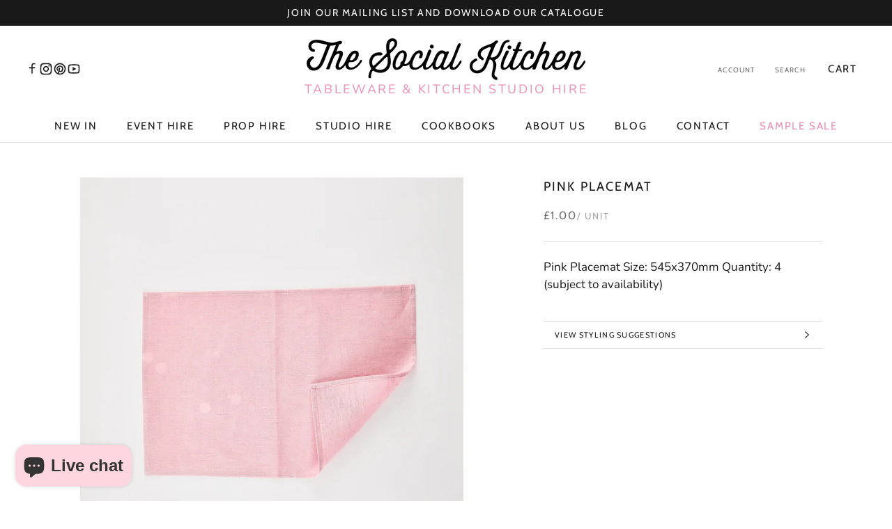

--- FILE ---
content_type: text/html; charset=utf-8
request_url: https://thesocialkitchen.org/products/placemats_020
body_size: 35086
content:
<!doctype html>

<html class="no-js" lang="en">
  <head>

    <!-- Google Tag Manager -->
<script>(function(w,d,s,l,i){w[l]=w[l]||[];w[l].push({'gtm.start':
new Date().getTime(),event:'gtm.js'});var f=d.getElementsByTagName(s)[0],
j=d.createElement(s),dl=l!='dataLayer'?'&l='+l:'';j.async=true;j.src=
'https://www.googletagmanager.com/gtm.js?id='+i+dl;f.parentNode.insertBefore(j,f);
})(window,document,'script','dataLayer','GTM-T6FXNFZ8');</script>
<!-- End Google Tag Manager -->

<script>
  
  (function() {
      class Ultimate_Shopify_DataLayer {
        constructor() {
          window.dataLayer = window.dataLayer || []; 
          
          // use a prefix of events name
          this.eventPrefix = 'new_';

          //Keep the value false to get non-formatted product ID
          this.formattedItemId = true; 

          // data schema
          this.dataSchema = {
            ecommerce: {
                show: true
            },
            dynamicRemarketing: {
                show: true,
                business_vertical: 'retail'
            }
          }

          // add to wishlist selectors
          this.addToWishListSelectors = {
            'addWishListIcon': '',
            'gridItemSelector': '',
            'productLinkSelector': 'a[href*="/products/"]'
          }

          // quick view selectors
          this.quickViewSelector = {
            'quickViewElement': '',
            'gridItemSelector': '',
            'productLinkSelector': 'a[href*="/products/"]'
          }

          // mini cart button selector
          this.miniCartButton = [
            'a[href="/cart"]', 
          ];
          this.miniCartAppersOn = 'click';


          // begin checkout buttons/links selectors
          this.beginCheckoutButtons = [
            'input[name="checkout"]',
            'button[name="checkout"]',
            'a[href="/checkout"]',
            '.additional-checkout-buttons',
          ];

          // direct checkout button selector
          this.shopifyDirectCheckoutButton = [
            '.shopify-payment-button'
          ]

          //Keep the value true if Add to Cart redirects to the cart page
          this.isAddToCartRedirect = false;
          
          // keep the value false if cart items increment/decrement/remove refresh page 
          this.isAjaxCartIncrementDecrement = true;
          

          // Caution: Do not modify anything below this line, as it may result in it not functioning correctly.
          this.cart = {"note":null,"attributes":{},"original_total_price":0,"total_price":0,"total_discount":0,"total_weight":0.0,"item_count":0,"items":[],"requires_shipping":false,"currency":"GBP","items_subtotal_price":0,"cart_level_discount_applications":[],"checkout_charge_amount":0}
          this.countryCode = "GB";
          this.storeURL = "https://thesocialkitchen.org";
          localStorage.setItem('shopCountryCode', this.countryCode);
          this.collectData(); 
          this.itemsList = [];
        }

        updateCart() {
          fetch("/cart.js")
          .then((response) => response.json())
          .then((data) => {
            this.cart = data;
          });
        }

       debounce(delay) {         
          let timeoutId;
          return function(func) {
            const context = this;
            const args = arguments;
            
            clearTimeout(timeoutId);
            
            timeoutId = setTimeout(function() {
              func.apply(context, args);
            }, delay);
          };
        }

        eventConsole(eventName, eventData) {
          const css1 = 'background: red; color: #fff; font-size: normal; border-radius: 3px 0 0 3px; padding: 3px 4px;';
          const css2 = 'background-color: blue; color: #fff; font-size: normal; border-radius: 0 3px 3px 0; padding: 3px 4px;';
          console.log('%cGTM DataLayer Event:%c' + eventName, css1, css2, eventData);
        }

        collectData() { 
            this.customerData();
            this.ajaxRequestData();
            this.searchPageData();
            this.miniCartData();
            this.beginCheckoutData();
  
            
  
            
              this.productSinglePage();
            
  
            
            
            this.addToWishListData();
            this.quickViewData();
            this.selectItemData(); 
            this.formData();
            this.phoneClickData();
            this.emailClickData();
            this.loginRegisterData();
        }        

        //logged-in customer data 
        customerData() {
            const currentUser = {};
            

            if (currentUser.email) {
              currentUser.hash_email = "e3b0c44298fc1c149afbf4c8996fb92427ae41e4649b934ca495991b7852b855"
            }

            if (currentUser.phone) {
              currentUser.hash_phone = "e3b0c44298fc1c149afbf4c8996fb92427ae41e4649b934ca495991b7852b855"
            }

            window.dataLayer = window.dataLayer || [];
            dataLayer.push({
              customer: currentUser
            });
        }

        // add_to_cart, remove_from_cart, search
        ajaxRequestData() {
          const self = this;
          
          // handle non-ajax add to cart
          if(this.isAddToCartRedirect) {
            document.addEventListener('submit', function(event) {
              const addToCartForm = event.target.closest('form[action="/cart/add"]');
              if(addToCartForm) {
                event.preventDefault();
                
                const formData = new FormData(addToCartForm);
            
                fetch(window.Shopify.routes.root + 'cart/add.js', {
                  method: 'POST',
                  body: formData
                })
                .then(response => {
                    window.location.href = "/cart";
                })
                .catch((error) => {
                  console.error('Error:', error);
                });
              }
            });
          }
          
          // fetch
          let originalFetch = window.fetch;
          let debounce = this.debounce(800);
          
          window.fetch = function () {
            return originalFetch.apply(this, arguments).then((response) => {
              if (response.ok) {
                let cloneResponse = response.clone();
                let requestURL = arguments[0]['url'] || arguments[0];
                
                if(typeof requestURL === 'string' && /.*\/search\/?.*\?.*q=.+/.test(requestURL) && !requestURL.includes('&requestFrom=uldt')) {   
                  const queryString = requestURL.split('?')[1];
                  const urlParams = new URLSearchParams(queryString);
                  const search_term = urlParams.get("q");

                  debounce(function() {
                    fetch(`${self.storeURL}/search/suggest.json?q=${search_term}&resources[type]=product&requestFrom=uldt`)
                      .then(res => res.json())
                      .then(function(data) {
                            const products = data.resources.results.products;
                            if(products.length) {
                              const fetchRequests = products.map(product =>
                                fetch(`${self.storeURL}/${product.url.split('?')[0]}.js`)
                                  .then(response => response.json())
                                  .catch(error => console.error('Error fetching:', error))
                              );

                              Promise.all(fetchRequests)
                                .then(products => {
                                    const items = products.map((product) => {
                                      return {
                                        product_id: product.id,
                                        product_title: product.title,
                                        variant_id: product.variants[0].id,
                                        variant_title: product.variants[0].title,
                                        vendor: product.vendor,
                                        total_discount: 0,
                                        final_price: product.price_min,
                                        product_type: product.type, 
                                        quantity: 1
                                      }
                                    });

                                    self.ecommerceDataLayer('search', {search_term, items});
                                })
                            }else {
                              self.ecommerceDataLayer('search', {search_term, items: []});
                            }
                      });
                  });
                }
                else if (typeof requestURL === 'string' && requestURL.includes("/cart/add")) {
                  cloneResponse.text().then((text) => {
                    let data = JSON.parse(text);

                    if(data.items && Array.isArray(data.items)) {
                      data.items.forEach(function(item) {
                         self.ecommerceDataLayer('add_to_cart', {items: [item]});
                      })
                    } else {
                      self.ecommerceDataLayer('add_to_cart', {items: [data]});
                    }
                    self.updateCart();
                  });
                }else if(typeof requestURL === 'string' && (requestURL.includes("/cart/change") || requestURL.includes("/cart/update"))) {
                  
                   cloneResponse.text().then((text) => {
                     
                    let newCart = JSON.parse(text);
                    let newCartItems = newCart.items;
                    let oldCartItems = self.cart.items;

                    for(let i = 0; i < oldCartItems.length; i++) {
                      let item = oldCartItems[i];
                      let newItem = newCartItems.find(newItems => newItems.id === item.id);


                      if(newItem) {

                        if(newItem.quantity > item.quantity) {
                          // cart item increment
                          let quantity = (newItem.quantity - item.quantity);
                          let updatedItem = {...item, quantity}
                          self.ecommerceDataLayer('add_to_cart', {items: [updatedItem]});
                          self.updateCart(); 

                        }else if(newItem.quantity < item.quantity) {
                          // cart item decrement
                          let quantity = (item.quantity - newItem.quantity);
                          let updatedItem = {...item, quantity}
                          self.ecommerceDataLayer('remove_from_cart', {items: [updatedItem]});
                          self.updateCart(); 
                        }
                        

                      }else {
                        self.ecommerceDataLayer('remove_from_cart', {items: [item]});
                        self.updateCart(); 
                      }
                    }
                     
                  });
                }
              }
              return response;
            });
          }
          // end fetch 


          //xhr
          var origXMLHttpRequest = XMLHttpRequest;
          XMLHttpRequest = function() {
            var requestURL;
    
            var xhr = new origXMLHttpRequest();
            var origOpen = xhr.open;
            var origSend = xhr.send;
            
            // Override the `open` function.
            xhr.open = function(method, url) {
                requestURL = url;
                return origOpen.apply(this, arguments);
            };
    
    
            xhr.send = function() {
    
                // Only proceed if the request URL matches what we're looking for.
                if (typeof requestURL === 'string' && (requestURL.includes("/cart/add") || requestURL.includes("/cart/change") || /.*\/search\/?.*\?.*q=.+/.test(requestURL))) {
        
                    xhr.addEventListener('load', function() {
                        if (xhr.readyState === 4) {
                            if (xhr.status >= 200 && xhr.status < 400) { 

                              if(typeof requestURL === 'string' && /.*\/search\/?.*\?.*q=.+/.test(requestURL) && !requestURL.includes('&requestFrom=uldt')) {
                                const queryString = requestURL.split('?')[1];
                                const urlParams = new URLSearchParams(queryString);
                                const search_term = urlParams.get("q");

                                debounce(function() {
                                    fetch(`${self.storeURL}/search/suggest.json?q=${search_term}&resources[type]=product&requestFrom=uldt`)
                                      .then(res => res.json())
                                      .then(function(data) {
                                            const products = data.resources.results.products;
                                            if(products.length) {
                                              const fetchRequests = products.map(product =>
                                                fetch(`${self.storeURL}/${product.url.split('?')[0]}.js`)
                                                  .then(response => response.json())
                                                  .catch(error => console.error('Error fetching:', error))
                                              );
                
                                              Promise.all(fetchRequests)
                                                .then(products => {
                                                    const items = products.map((product) => {
                                                      return {
                                                        product_id: product.id,
                                                        product_title: product.title,
                                                        variant_id: product.variants[0].id,
                                                        variant_title: product.variants[0].title,
                                                        vendor: product.vendor,
                                                        total_discount: 0,
                                                        final_price: product.price_min,
                                                        product_type: product.type, 
                                                        quantity: 1
                                                      }
                                                    });
                
                                                    self.ecommerceDataLayer('search', {search_term, items});
                                                })
                                            }else {
                                              self.ecommerceDataLayer('search', {search_term, items: []});
                                            }
                                      });
                                  });

                              }

                              else if(typeof requestURL === 'string' && requestURL.includes("/cart/add")) {
                                  const data = JSON.parse(xhr.responseText);

                                  if(data.items && Array.isArray(data.items)) {
                                    data.items.forEach(function(item) {
                                        self.ecommerceDataLayer('add_to_cart', {items: [item]});
                                      })
                                  } else {
                                    self.ecommerceDataLayer('add_to_cart', {items: [data]});
                                  }
                                  self.updateCart();
                                 
                               }else if(typeof requestURL === 'string' && requestURL.includes("/cart/change")) {
                                 
                                  const newCart = JSON.parse(xhr.responseText);
                                  const newCartItems = newCart.items;
                                  let oldCartItems = self.cart.items;
              
                                  for(let i = 0; i < oldCartItems.length; i++) {
                                    let item = oldCartItems[i];
                                    let newItem = newCartItems.find(newItems => newItems.id === item.id);
              
              
                                    if(newItem) {
                                      if(newItem.quantity > item.quantity) {
                                        // cart item increment
                                        let quantity = (newItem.quantity - item.quantity);
                                        let updatedItem = {...item, quantity}
                                        self.ecommerceDataLayer('add_to_cart', {items: [updatedItem]});
                                        self.updateCart(); 
              
                                      }else if(newItem.quantity < item.quantity) {
                                        // cart item decrement
                                        let quantity = (item.quantity - newItem.quantity);
                                        let updatedItem = {...item, quantity}
                                        self.ecommerceDataLayer('remove_from_cart', {items: [updatedItem]});
                                        self.updateCart(); 
                                      }
                                      
              
                                    }else {
                                      self.ecommerceDataLayer('remove_from_cart', {items: [item]});
                                      self.updateCart(); 
                                    }
                                  }
                               }          
                            }
                        }
                    });
                }
    
                return origSend.apply(this, arguments);
            };
    
            return xhr;
          }; 
          //end xhr
        }

        // search event from search page
        searchPageData() {
          const self = this;
          let pageUrl = window.location.href;
          
          if(/.+\/search\?.*\&?q=.+/.test(pageUrl)) {   
            const queryString = pageUrl.split('?')[1];
            const urlParams = new URLSearchParams(queryString);
            const search_term = urlParams.get("q");
                
            fetch(`https://thesocialkitchen.org/search/suggest.json?q=${search_term}&resources[type]=product&requestFrom=uldt`)
            .then(res => res.json())
            .then(function(data) {
                  const products = data.resources.results.products;
                  if(products.length) {
                    const fetchRequests = products.map(product =>
                      fetch(`${self.storeURL}/${product.url.split('?')[0]}.js`)
                        .then(response => response.json())
                        .catch(error => console.error('Error fetching:', error))
                    );
                    Promise.all(fetchRequests)
                    .then(products => {
                        const items = products.map((product) => {
                            return {
                            product_id: product.id,
                            product_title: product.title,
                            variant_id: product.variants[0].id,
                            variant_title: product.variants[0].title,
                            vendor: product.vendor,
                            total_discount: 0,
                            final_price: product.price_min,
                            product_type: product.type, 
                            quantity: 1
                            }
                        });

                        self.ecommerceDataLayer('search', {search_term, items});
                    });
                  }else {
                    self.ecommerceDataLayer('search', {search_term, items: []});
                  }
            });
          }
        }

        // view_cart
        miniCartData() {
          if(this.miniCartButton.length) {
            let self = this;
            if(this.miniCartAppersOn === 'hover') {
              this.miniCartAppersOn = 'mouseenter';
            }
            this.miniCartButton.forEach((selector) => {
              let miniCartButtons = document.querySelectorAll(selector);
              miniCartButtons.forEach((miniCartButton) => {
                  miniCartButton.addEventListener(self.miniCartAppersOn, () => {
                    self.ecommerceDataLayer('view_cart', self.cart);
                  });
              })
            });
          }
        }

        // begin_checkout
        beginCheckoutData() {
          let self = this;
          document.addEventListener('pointerdown', (event) => {
            let targetElement = event.target.closest(self.beginCheckoutButtons.join(', '));
            if(targetElement) {
              self.ecommerceDataLayer('begin_checkout', self.cart);
            }
          });
        }

        // view_cart, add_to_cart, remove_from_cart
        viewCartPageData() {
          
          this.ecommerceDataLayer('view_cart', this.cart);

          //if cart quantity chagne reload page 
          if(!this.isAjaxCartIncrementDecrement) {
            const self = this;
            document.addEventListener('pointerdown', (event) => {
              const target = event.target.closest('a[href*="/cart/change?"]');
              if(target) {
                const linkUrl = target.getAttribute('href');
                const queryString = linkUrl.split("?")[1];
                const urlParams = new URLSearchParams(queryString);
                const newQuantity = urlParams.get("quantity");
                const line = urlParams.get("line");
                const cart_id = urlParams.get("id");
        
                
                if(newQuantity && (line || cart_id)) {
                  let item = line ? {...self.cart.items[line - 1]} : self.cart.items.find(item => item.key === cart_id);
        
                  let event = 'add_to_cart';
                  if(newQuantity < item.quantity) {
                    event = 'remove_from_cart';
                  }
        
                  let quantity = Math.abs(newQuantity - item.quantity);
                  item['quantity'] = quantity;
        
                  self.ecommerceDataLayer(event, {items: [item]});
                }
              }
            });
          }
        }

        productSinglePage() {
        
          const item = {
              product_id: 8219889008932,
              variant_id: 44892445344036,
              product_title: "Pink Placemat",
              line_level_total_discount: 0,
              vendor: "The Social Kitchen",
              sku: "PLACEMATS_020",
              product_type: "Props",
              item_list_id: 698042155390,
              item_list_name: "Furniture",
              
                variant_title: "Pink \/ Cotton",
              
              final_price: 100,
              quantity: 1
          };
          
          const variants = [{"id":44892445344036,"title":"Pink \/ Cotton","option1":"Pink","option2":"Cotton","option3":null,"sku":"PLACEMATS_020","requires_shipping":true,"taxable":true,"featured_image":null,"available":true,"name":"Pink Placemat - Pink \/ Cotton","public_title":"Pink \/ Cotton","options":["Pink","Cotton"],"price":100,"weight":0,"compare_at_price":null,"inventory_management":"shopify","barcode":"45344036","requires_selling_plan":false,"selling_plan_allocations":[]}]
          this.ecommerceDataLayer('view_item', {items: [item]});

          if(this.shopifyDirectCheckoutButton.length) {
              let self = this;
              document.addEventListener('pointerdown', (event) => {  
                let target = event.target;
                let checkoutButton = event.target.closest(this.shopifyDirectCheckoutButton.join(', '));

                if(checkoutButton && (variants || self.quickViewVariants)) {

                    let checkoutForm = checkoutButton.closest('form[action*="/cart/add"]');
                    if(checkoutForm) {

                        let variant_id = null;
                        let varientInput = checkoutForm.querySelector('input[name="id"]');
                        let varientIdFromURL = new URLSearchParams(window.location.search).get('variant');
                        let firstVarientId = item.variant_id;

                        if(varientInput) {
                          variant_id = parseInt(varientInput.value);
                        }else if(varientIdFromURL) {
                          variant_id = varientIdFromURL;
                        }else if(firstVarientId) {
                          variant_id = firstVarientId;
                        }

                        if(variant_id) {
                            variant_id = parseInt(variant_id);

                            let quantity = 1;
                            let quantitySelector = checkoutForm.getAttribute('id');
                            if(quantitySelector) {
                              let quentityInput = document.querySelector('input[name="quantity"][form="'+quantitySelector+'"]');
                              if(quentityInput) {
                                  quantity = +quentityInput.value;
                              }
                            }
                          
                            if(variant_id) {
                                let variant = variants.find(item => item.id === +variant_id);
                                if(variant && item) {
                                    variant_id
                                    item['variant_id'] = variant_id;
                                    item['variant_title'] = variant.title;
                                    item['final_price'] = variant.price;
                                    item['quantity'] = quantity;
                                    
                                    self.ecommerceDataLayer('add_to_cart', {items: [item]});
                                    self.ecommerceDataLayer('begin_checkout', {items: [item]});
                                }else if(self.quickViewedItem) {                                  
                                  let variant = self.quickViewVariants.find(item => item.id === +variant_id);
                                  if(variant) {
                                    self.quickViewedItem['variant_id'] = variant_id;
                                    self.quickViewedItem['variant_title'] = variant.title;
                                    self.quickViewedItem['final_price'] = parseFloat(variant.price) * 100;
                                    self.quickViewedItem['quantity'] = quantity;
                                    
                                    self.ecommerceDataLayer('add_to_cart', {items: [self.quickViewedItem]});
                                    self.ecommerceDataLayer('begin_checkout', {items: [self.quickViewedItem]});
                                    
                                  }
                                }
                            }
                        }
                    }

                }
              }); 
          }
          
          
        }

        collectionsPageData() {
          var ecommerce = {
            'items': [
              
              ]
          };

          this.itemsList = ecommerce.items;
          ecommerce['item_list_id'] = null
          ecommerce['item_list_name'] = null

          this.ecommerceDataLayer('view_item_list', ecommerce);
        }
        
        
        // add to wishlist
        addToWishListData() {
          if(this.addToWishListSelectors && this.addToWishListSelectors.addWishListIcon) {
            const self = this;
            document.addEventListener('pointerdown', (event) => {
              let target = event.target;
              
              if(target.closest(self.addToWishListSelectors.addWishListIcon)) {
                let pageULR = window.location.href.replace(/\?.+/, '');
                let requestURL = undefined;
          
                if(/\/products\/[^/]+$/.test(pageULR)) {
                  requestURL = pageULR;
                } else if(self.addToWishListSelectors.gridItemSelector && self.addToWishListSelectors.productLinkSelector) {
                  let itemElement = target.closest(self.addToWishListSelectors.gridItemSelector);
                  if(itemElement) {
                    let linkElement = itemElement.querySelector(self.addToWishListSelectors.productLinkSelector); 
                    if(linkElement) {
                      let link = linkElement.getAttribute('href').replace(/\?.+/g, '');
                      if(link && /\/products\/[^/]+$/.test(link)) {
                        requestURL = link;
                      }
                    }
                  }
                }

                if(requestURL) {
                  fetch(requestURL + '.json')
                    .then(res => res.json())
                    .then(result => {
                      let data = result.product;                    
                      if(data) {
                        let dataLayerData = {
                          product_id: data.id,
                            variant_id: data.variants[0].id,
                            product_title: data.title,
                          quantity: 1,
                          final_price: parseFloat(data.variants[0].price) * 100,
                          total_discount: 0,
                          product_type: data.product_type,
                          vendor: data.vendor,
                          variant_title: (data.variants[0].title !== 'Default Title') ? data.variants[0].title : undefined,
                          sku: data.variants[0].sku,
                        }

                        self.ecommerceDataLayer('add_to_wishlist', {items: [dataLayerData]});
                      }
                    });
                }
              }
            });
          }
        }

        quickViewData() {
          if(this.quickViewSelector.quickViewElement && this.quickViewSelector.gridItemSelector && this.quickViewSelector.productLinkSelector) {
            const self = this;
            document.addEventListener('pointerdown', (event) => {
              let target = event.target;
              if(target.closest(self.quickViewSelector.quickViewElement)) {
                let requestURL = undefined;
                let itemElement = target.closest(this.quickViewSelector.gridItemSelector );
                
                if(itemElement) {
                  let linkElement = itemElement.querySelector(self.quickViewSelector.productLinkSelector); 
                  if(linkElement) {
                    let link = linkElement.getAttribute('href').replace(/\?.+/g, '');
                    if(link && /\/products\/[^/]+$/.test(link)) {
                      requestURL = link;
                    }
                  }
                }   
                
                if(requestURL) {
                    fetch(requestURL + '.json')
                      .then(res => res.json())
                      .then(result => {
                        let data = result.product;                    
                        if(data) {
                          let dataLayerData = {
                            product_id: data.id,
                            variant_id: data.variants[0].id,
                            product_title: data.title,
                            quantity: 1,
                            final_price: parseFloat(data.variants[0].price) * 100,
                            total_discount: 0,
                            product_type: data.product_type,
                            vendor: data.vendor,
                            variant_title: (data.variants[0].title !== 'Default Title') ? data.variants[0].title : undefined,
                            sku: data.variants[0].sku,
                          }
  
                          self.ecommerceDataLayer('view_item', {items: [dataLayerData]});
                          self.quickViewVariants = data.variants;
                          self.quickViewedItem = dataLayerData;
                        }
                      });
                  }
              }
            });

            
          }
        }

        // select_item events
        selectItemData() {
          
          const self = this;
          const items = this.itemsList;

          

          // select item on varient change
          document.addEventListener('variant:change', function(event) {            
            const product_id = event.detail.product.id;
            const variant_id = event.detail.variant.id;
            const vendor = event.detail.product.vendor; 
            const variant_title = event.detail.variant.public_title;
            const product_title = event.detail.product.title;
            const final_price = event.detail.variant.price;
            const product_type = event.detail.product.type;

             const item = {
                product_id: product_id,
                product_title: product_title,
                variant_id: variant_id,
                variant_title: variant_title,
                vendor: vendor,
                final_price: final_price,
                product_type: product_type, 
                quantity: 1
             }
            
             self.ecommerceDataLayer('select_item', {items: [item]});
          });
        }

        // all ecommerce events
        ecommerceDataLayer(event, data) {
          const self = this;
          dataLayer.push({ 'ecommerce': null });
          const dataLayerData = {
            "event": this.eventPrefix + event,
            'ecommerce': {
               'currency': this.cart.currency,
               'items': data.items.map((item, index) => {
                 const dataLayerItem = {
                    'index': index,
                    'id': this.formattedItemId  ? `shopify_${this.countryCode}_${item.product_id}_${item.variant_id}` : item.product_id.toString(),
			    'item_id': item.product_id.toString(),
                    'product_id': item.product_id.toString(),
                    'variant_id': item.variant_id.toString(),
                    'item_name': item.product_title,
                    'quantity': item.quantity,
                    'price': +((item.final_price / 100).toFixed(2)),
                    'discount': item.total_discount ? +((item.total_discount / 100).toFixed(2)) : 0 
                }

                if(item.product_type) {
                  dataLayerItem['item_category'] = item.product_type;
                }
                
                if(item.vendor) {
                  dataLayerItem['item_brand'] = item.vendor;
                }
               
                if(item.variant_title && item.variant_title !== 'Default Title') {
                  dataLayerItem['item_variant'] = item.variant_title;
                }
              
                if(item.sku) {
                  dataLayerItem['sku'] = item.sku;
                }

                if(item.item_list_name) {
                  dataLayerItem['item_list_name'] = item.item_list_name;
                }

                if(item.item_list_id) {
                  dataLayerItem['item_list_id'] = item.item_list_id.toString()
                }

                return dataLayerItem;
              })
            }
          }

          if(data.total_price !== undefined) {
            dataLayerData['ecommerce']['value'] =  +((data.total_price / 100).toFixed(2));
          } else {
            dataLayerData['ecommerce']['value'] = +(dataLayerData['ecommerce']['items'].reduce((total, item) => total + (item.price * item.quantity), 0)).toFixed(2);
          }
          
          if(data.item_list_id) {
            dataLayerData['ecommerce']['item_list_id'] = data.item_list_id;
          }
          
          if(data.item_list_name) {
            dataLayerData['ecommerce']['item_list_name'] = data.item_list_name;
          }

          if(data.search_term) {
            dataLayerData['search_term'] = data.search_term;
          }

          if(self.dataSchema.dynamicRemarketing && self.dataSchema.dynamicRemarketing.show) {
            dataLayer.push({ 'dynamicRemarketing': null });
            dataLayerData['dynamicRemarketing'] = {
                value: dataLayerData.ecommerce.value,
                items: dataLayerData.ecommerce.items.map(item => ({id: item.id, google_business_vertical: self.dataSchema.dynamicRemarketing.business_vertical}))
            }
          }

          if(!self.dataSchema.ecommerce ||  !self.dataSchema.ecommerce.show) {
            delete dataLayerData['ecommerce'];
          }

          dataLayer.push(dataLayerData);
          self.eventConsole(self.eventPrefix + event, dataLayerData);
        }

        
        // contact form submit & newsletters signup
        formData() {
          const self = this;
          document.addEventListener('submit', function(event) {

            let targetForm = event.target.closest('form[action^="/contact"]');


            if(targetForm) {
              const formData = {
                form_location: window.location.href,
                form_id: targetForm.getAttribute('id'),
                form_classes: targetForm.getAttribute('class')
              };
                            
              let formType = targetForm.querySelector('input[name="form_type"]');
              let inputs = targetForm.querySelectorAll("input:not([type=hidden]):not([type=submit]), textarea, select");
              
              inputs.forEach(function(input) {
                var inputName = input.name;
                var inputValue = input.value;
                
                if (inputName && inputValue) {
                  var matches = inputName.match(/\[(.*?)\]/);
                  if (matches && matches.length > 1) {
                     var fieldName = matches[1];
                     formData[fieldName] = input.value;
                  }
                }
              });
              
              if(formType && formType.value === 'customer') {
                dataLayer.push({ event: self.eventPrefix + 'newsletter_signup', ...formData});
                self.eventConsole(self.eventPrefix + 'newsletter_signup', { event: self.eventPrefix + 'newsletter_signup', ...formData});

              } else if(formType && formType.value === 'contact') {
                dataLayer.push({ event: self.eventPrefix + 'contact_form_submit', ...formData});
                self.eventConsole(self.eventPrefix + 'contact_form_submit', { event: self.eventPrefix + 'contact_form_submit', ...formData});
              }
            }
          });

        }

        // phone_number_click event
        phoneClickData() {
          const self = this; 
          document.addEventListener('click', function(event) {
            let target = event.target.closest('a[href^="tel:"]');
            if(target) {
              let phone_number = target.getAttribute('href').replace('tel:', '');
              let eventData = {
                event: self.eventPrefix + 'phone_number_click',
                page_location: window.location.href,
                link_classes: target.getAttribute('class'),
                link_id: target.getAttribute('id'),
                phone_number
              }

              dataLayer.push(eventData);
              self.eventConsole(self.eventPrefix + 'phone_number_click', eventData);
            }
          });
        }
  
        // email_click event
        emailClickData() {
          const self = this; 
          document.addEventListener('click', function(event) {
            let target = event.target.closest('a[href^="mailto:"]');
            if(target) {
              let email_address = target.getAttribute('href').replace('mailto:', '');
              let eventData = {
                event: self.eventPrefix + 'email_click',
                page_location: window.location.href,
                link_classes: target.getAttribute('class'),
                link_id: target.getAttribute('id'),
                email_address
              }

              dataLayer.push(eventData);
              self.eventConsole(self.eventPrefix + 'email_click', eventData);
            }
          });
        }

        //login register 
        loginRegisterData() {
          
          const self = this; 
          let isTrackedLogin = false;
          let isTrackedRegister = false;
          
          if(window.location.href.includes('/account/login')) {
            document.addEventListener('submit', function(e) {
              const loginForm = e.target.closest('[action="/account/login"]');
              if(loginForm && !isTrackedLogin) {
                  const eventData = {
                    event: self.eventPrefix + 'login'
                  }
                  isTrackedLogin = true;
                  dataLayer.push(eventData);
                  self.eventConsole(self.eventPrefix + 'login', eventData);
              }
            });
          }

          if(window.location.href.includes('/account/register')) {
            document.addEventListener('submit', function(e) {
              const registerForm = e.target.closest('[action="/account"]');
              if(registerForm && !isTrackedRegister) {
                  const eventData = {
                    event: self.eventPrefix + 'sign_up'
                  }
                
                  isTrackedRegister = true;
                  dataLayer.push(eventData);
                  self.eventConsole(self.eventPrefix + 'sign_up', eventData);
              }
            });
          }
        }
      } 
      // end Ultimate_Shopify_DataLayer

      document.addEventListener('DOMContentLoaded', function() {
        try{
          new Ultimate_Shopify_DataLayer();
        }catch(error) {
          console.log(error);
        }
      });
    
  })();
</script>




    <meta charset="utf-8">
    <meta http-equiv="X-UA-Compatible" content="IE=edge,chrome=1">
    <meta
      name="viewport"
      content="width=device-width, initial-scale=1.0, height=device-height, minimum-scale=1.0, maximum-scale=1.0"
    >
    <meta name="theme-color" content="">

    <title>
      Pink Placemat
      
      
       &ndash; The Social Kitchen
    </title><meta name="description" content="Pink Placemat Size: 545x370mm Quantity: 4 (subject to availability)"><link rel="canonical" href="https://thesocialkitchen.org/products/placemats_020"><link rel="shortcut icon" href="//thesocialkitchen.org/cdn/shop/files/tsk-favicon_96x.png?v=1675184955" type="image/png"><meta property="og:type" content="product">
  <meta property="og:title" content="Pink Placemat"><meta property="og:image" content="http://thesocialkitchen.org/cdn/shop/products/placemat-20.jpg?v=1679428723">
    <meta property="og:image:secure_url" content="https://thesocialkitchen.org/cdn/shop/products/placemat-20.jpg?v=1679428723">
    <meta property="og:image:width" content="2014">
    <meta property="og:image:height" content="2014"><meta property="product:price:amount" content="1.00">
  <meta property="product:price:currency" content="GBP"><meta property="og:description" content="Pink Placemat Size: 545x370mm Quantity: 4 (subject to availability)"><meta property="og:url" content="https://thesocialkitchen.org/products/placemats_020">
<meta property="og:site_name" content="The Social Kitchen"><meta name="twitter:card" content="summary"><meta name="twitter:title" content="Pink Placemat">
  <meta name="twitter:description" content="Pink Placemat 

Size: 545x370mm

Quantity: 4 (subject to availability)">
  <meta name="twitter:image" content="https://thesocialkitchen.org/cdn/shop/products/placemat-20_600x600_crop_center.jpg?v=1679428723">
    <style>
  @font-face {
  font-family: Cabin;
  font-weight: 400;
  font-style: normal;
  font-display: fallback;
  src: url("//thesocialkitchen.org/cdn/fonts/cabin/cabin_n4.cefc6494a78f87584a6f312fea532919154f66fe.woff2") format("woff2"),
       url("//thesocialkitchen.org/cdn/fonts/cabin/cabin_n4.8c16611b00f59d27f4b27ce4328dfe514ce77517.woff") format("woff");
}

  @font-face {
  font-family: Nunito;
  font-weight: 400;
  font-style: normal;
  font-display: fallback;
  src: url("//thesocialkitchen.org/cdn/fonts/nunito/nunito_n4.fc49103dc396b42cae9460289072d384b6c6eb63.woff2") format("woff2"),
       url("//thesocialkitchen.org/cdn/fonts/nunito/nunito_n4.5d26d13beeac3116db2479e64986cdeea4c8fbdd.woff") format("woff");
}


  @font-face {
  font-family: Nunito;
  font-weight: 700;
  font-style: normal;
  font-display: fallback;
  src: url("//thesocialkitchen.org/cdn/fonts/nunito/nunito_n7.37cf9b8cf43b3322f7e6e13ad2aad62ab5dc9109.woff2") format("woff2"),
       url("//thesocialkitchen.org/cdn/fonts/nunito/nunito_n7.45cfcfadc6630011252d54d5f5a2c7c98f60d5de.woff") format("woff");
}

  @font-face {
  font-family: Nunito;
  font-weight: 400;
  font-style: italic;
  font-display: fallback;
  src: url("//thesocialkitchen.org/cdn/fonts/nunito/nunito_i4.fd53bf99043ab6c570187ed42d1b49192135de96.woff2") format("woff2"),
       url("//thesocialkitchen.org/cdn/fonts/nunito/nunito_i4.cb3876a003a73aaae5363bb3e3e99d45ec598cc6.woff") format("woff");
}

  @font-face {
  font-family: Nunito;
  font-weight: 700;
  font-style: italic;
  font-display: fallback;
  src: url("//thesocialkitchen.org/cdn/fonts/nunito/nunito_i7.3f8ba2027bc9ceb1b1764ecab15bae73f86c4632.woff2") format("woff2"),
       url("//thesocialkitchen.org/cdn/fonts/nunito/nunito_i7.82bfb5f86ec77ada3c9f660da22064c2e46e1469.woff") format("woff");
}


  :root {
    --heading-font-family : Cabin, sans-serif;
    --heading-font-weight : 400;
    --heading-font-style  : normal;

    --text-font-family : Nunito, sans-serif;
    --text-font-weight : 400;
    --text-font-style  : normal;

    --base-text-font-size   : 17px;
    --default-text-font-size: 14px;--background          : #ffffff;
    --background-rgb      : 255, 255, 255;
    --light-background    : #ffffff;
    --light-background-rgb: 255, 255, 255;
    --heading-color       : #191919;
    --text-color          : #191919;
    --text-color-rgb      : 25, 25, 25;
    --text-color-light    : #6a6a6a;
    --text-color-light-rgb: 106, 106, 106;
    --link-color          : #6a6a6a;
    --link-color-rgb      : 106, 106, 106;
    --border-color        : #dddddd;
    --border-color-rgb    : 221, 221, 221;

    --button-background    : #191919;
    --button-background-rgb: 25, 25, 25;
    --button-text-color    : #ffffff;

    --header-background       : #ffffff;
    --header-heading-color    : #191919;
    --header-light-text-color : #6a6a6a;
    --header-border-color     : #dddddd;

    --footer-background    : #ffffff;
    --footer-text-color    : #6a6a6a;
    --footer-heading-color : #191919;
    --footer-border-color  : #e9e9e9;

    --navigation-background      : #ffffff;
    --navigation-background-rgb  : 255, 255, 255;
    --navigation-text-color      : #191919;
    --navigation-text-color-light: rgba(25, 25, 25, 0.5);
    --navigation-border-color    : rgba(25, 25, 25, 0.25);

    --newsletter-popup-background     : #ffffff;
    --newsletter-popup-text-color     : #191919;
    --newsletter-popup-text-color-rgb : 25, 25, 25;

    --secondary-elements-background       : #f8f7f7;
    --secondary-elements-background-rgb   : 248, 247, 247;
    --secondary-elements-text-color       : #191919;
    --secondary-elements-text-color-light : rgba(25, 25, 25, 0.5);
    --secondary-elements-border-color     : rgba(25, 25, 25, 0.25);

    --product-sale-price-color    : #f94c43;
    --product-sale-price-color-rgb: 249, 76, 67;
    --product-star-rating: #f6a429;

    /* Shopify related variables */
    --payment-terms-background-color: #ffffff;

    /* Products */

    --horizontal-spacing-four-products-per-row: 40px;
        --horizontal-spacing-two-products-per-row : 40px;

    --vertical-spacing-four-products-per-row: 60px;
        --vertical-spacing-two-products-per-row : 75px;

    /* Animation */
    --drawer-transition-timing: cubic-bezier(0.645, 0.045, 0.355, 1);
    --header-base-height: 80px; /* We set a default for browsers that do not support CSS variables */

    /* Cursors */
    --cursor-zoom-in-svg    : url(//thesocialkitchen.org/cdn/shop/t/20/assets/cursor-zoom-in.svg?v=109174785453235400161719485182);
    --cursor-zoom-in-2x-svg : url(//thesocialkitchen.org/cdn/shop/t/20/assets/cursor-zoom-in-2x.svg?v=87904964246694542361719485182);
  }
</style>

<script>
  // IE11 does not have support for CSS variables, so we have to polyfill them
  if (!(((window || {}).CSS || {}).supports && window.CSS.supports('(--a: 0)'))) {
    const script = document.createElement('script');
    script.type = 'text/javascript';
    script.src = 'https://cdn.jsdelivr.net/npm/css-vars-ponyfill@2';
    script.onload = function() {
      cssVars({});
    };

    document.getElementsByTagName('head')[0].appendChild(script);
  }
</script>

    <script>window.performance && window.performance.mark && window.performance.mark('shopify.content_for_header.start');</script><meta name="facebook-domain-verification" content="wdwa34wsoayftizfkkvsjfr8laxhi4">
<meta name="google-site-verification" content="PbXlSiV3zfZfrGCBXR3SjmLBMvl0p9dumuvJL6sqt5Y">
<meta id="shopify-digital-wallet" name="shopify-digital-wallet" content="/69219025188/digital_wallets/dialog">
<meta name="shopify-checkout-api-token" content="4479021b728f01a8e1d18d0399f12f45">
<link rel="alternate" type="application/json+oembed" href="https://thesocialkitchen.org/products/placemats_020.oembed">
<script async="async" src="/checkouts/internal/preloads.js?locale=en-GB"></script>
<link rel="preconnect" href="https://shop.app" crossorigin="anonymous">
<script async="async" src="https://shop.app/checkouts/internal/preloads.js?locale=en-GB&shop_id=69219025188" crossorigin="anonymous"></script>
<script id="apple-pay-shop-capabilities" type="application/json">{"shopId":69219025188,"countryCode":"GB","currencyCode":"GBP","merchantCapabilities":["supports3DS"],"merchantId":"gid:\/\/shopify\/Shop\/69219025188","merchantName":"The Social Kitchen","requiredBillingContactFields":["postalAddress","email"],"requiredShippingContactFields":["postalAddress","email"],"shippingType":"shipping","supportedNetworks":["visa","maestro","masterCard","amex","discover","elo"],"total":{"type":"pending","label":"The Social Kitchen","amount":"1.00"},"shopifyPaymentsEnabled":true,"supportsSubscriptions":true}</script>
<script id="shopify-features" type="application/json">{"accessToken":"4479021b728f01a8e1d18d0399f12f45","betas":["rich-media-storefront-analytics"],"domain":"thesocialkitchen.org","predictiveSearch":true,"shopId":69219025188,"locale":"en"}</script>
<script>var Shopify = Shopify || {};
Shopify.shop = "thesocialkitchen123.myshopify.com";
Shopify.locale = "en";
Shopify.currency = {"active":"GBP","rate":"1.0"};
Shopify.country = "GB";
Shopify.theme = {"name":"social-kitchen\/main","id":169425142052,"schema_name":"Prestige","schema_version":"6.0.0","theme_store_id":null,"role":"main"};
Shopify.theme.handle = "null";
Shopify.theme.style = {"id":null,"handle":null};
Shopify.cdnHost = "thesocialkitchen.org/cdn";
Shopify.routes = Shopify.routes || {};
Shopify.routes.root = "/";</script>
<script type="module">!function(o){(o.Shopify=o.Shopify||{}).modules=!0}(window);</script>
<script>!function(o){function n(){var o=[];function n(){o.push(Array.prototype.slice.apply(arguments))}return n.q=o,n}var t=o.Shopify=o.Shopify||{};t.loadFeatures=n(),t.autoloadFeatures=n()}(window);</script>
<script>
  window.ShopifyPay = window.ShopifyPay || {};
  window.ShopifyPay.apiHost = "shop.app\/pay";
  window.ShopifyPay.redirectState = null;
</script>
<script id="shop-js-analytics" type="application/json">{"pageType":"product"}</script>
<script defer="defer" async type="module" src="//thesocialkitchen.org/cdn/shopifycloud/shop-js/modules/v2/client.init-shop-cart-sync_C5BV16lS.en.esm.js"></script>
<script defer="defer" async type="module" src="//thesocialkitchen.org/cdn/shopifycloud/shop-js/modules/v2/chunk.common_CygWptCX.esm.js"></script>
<script type="module">
  await import("//thesocialkitchen.org/cdn/shopifycloud/shop-js/modules/v2/client.init-shop-cart-sync_C5BV16lS.en.esm.js");
await import("//thesocialkitchen.org/cdn/shopifycloud/shop-js/modules/v2/chunk.common_CygWptCX.esm.js");

  window.Shopify.SignInWithShop?.initShopCartSync?.({"fedCMEnabled":true,"windoidEnabled":true});

</script>
<script>
  window.Shopify = window.Shopify || {};
  if (!window.Shopify.featureAssets) window.Shopify.featureAssets = {};
  window.Shopify.featureAssets['shop-js'] = {"shop-cart-sync":["modules/v2/client.shop-cart-sync_ZFArdW7E.en.esm.js","modules/v2/chunk.common_CygWptCX.esm.js"],"init-fed-cm":["modules/v2/client.init-fed-cm_CmiC4vf6.en.esm.js","modules/v2/chunk.common_CygWptCX.esm.js"],"shop-button":["modules/v2/client.shop-button_tlx5R9nI.en.esm.js","modules/v2/chunk.common_CygWptCX.esm.js"],"shop-cash-offers":["modules/v2/client.shop-cash-offers_DOA2yAJr.en.esm.js","modules/v2/chunk.common_CygWptCX.esm.js","modules/v2/chunk.modal_D71HUcav.esm.js"],"init-windoid":["modules/v2/client.init-windoid_sURxWdc1.en.esm.js","modules/v2/chunk.common_CygWptCX.esm.js"],"shop-toast-manager":["modules/v2/client.shop-toast-manager_ClPi3nE9.en.esm.js","modules/v2/chunk.common_CygWptCX.esm.js"],"init-shop-email-lookup-coordinator":["modules/v2/client.init-shop-email-lookup-coordinator_B8hsDcYM.en.esm.js","modules/v2/chunk.common_CygWptCX.esm.js"],"init-shop-cart-sync":["modules/v2/client.init-shop-cart-sync_C5BV16lS.en.esm.js","modules/v2/chunk.common_CygWptCX.esm.js"],"avatar":["modules/v2/client.avatar_BTnouDA3.en.esm.js"],"pay-button":["modules/v2/client.pay-button_FdsNuTd3.en.esm.js","modules/v2/chunk.common_CygWptCX.esm.js"],"init-customer-accounts":["modules/v2/client.init-customer-accounts_DxDtT_ad.en.esm.js","modules/v2/client.shop-login-button_C5VAVYt1.en.esm.js","modules/v2/chunk.common_CygWptCX.esm.js","modules/v2/chunk.modal_D71HUcav.esm.js"],"init-shop-for-new-customer-accounts":["modules/v2/client.init-shop-for-new-customer-accounts_ChsxoAhi.en.esm.js","modules/v2/client.shop-login-button_C5VAVYt1.en.esm.js","modules/v2/chunk.common_CygWptCX.esm.js","modules/v2/chunk.modal_D71HUcav.esm.js"],"shop-login-button":["modules/v2/client.shop-login-button_C5VAVYt1.en.esm.js","modules/v2/chunk.common_CygWptCX.esm.js","modules/v2/chunk.modal_D71HUcav.esm.js"],"init-customer-accounts-sign-up":["modules/v2/client.init-customer-accounts-sign-up_CPSyQ0Tj.en.esm.js","modules/v2/client.shop-login-button_C5VAVYt1.en.esm.js","modules/v2/chunk.common_CygWptCX.esm.js","modules/v2/chunk.modal_D71HUcav.esm.js"],"shop-follow-button":["modules/v2/client.shop-follow-button_Cva4Ekp9.en.esm.js","modules/v2/chunk.common_CygWptCX.esm.js","modules/v2/chunk.modal_D71HUcav.esm.js"],"checkout-modal":["modules/v2/client.checkout-modal_BPM8l0SH.en.esm.js","modules/v2/chunk.common_CygWptCX.esm.js","modules/v2/chunk.modal_D71HUcav.esm.js"],"lead-capture":["modules/v2/client.lead-capture_Bi8yE_yS.en.esm.js","modules/v2/chunk.common_CygWptCX.esm.js","modules/v2/chunk.modal_D71HUcav.esm.js"],"shop-login":["modules/v2/client.shop-login_D6lNrXab.en.esm.js","modules/v2/chunk.common_CygWptCX.esm.js","modules/v2/chunk.modal_D71HUcav.esm.js"],"payment-terms":["modules/v2/client.payment-terms_CZxnsJam.en.esm.js","modules/v2/chunk.common_CygWptCX.esm.js","modules/v2/chunk.modal_D71HUcav.esm.js"]};
</script>
<script>(function() {
  var isLoaded = false;
  function asyncLoad() {
    if (isLoaded) return;
    isLoaded = true;
    var urls = ["https:\/\/chimpstatic.com\/mcjs-connected\/js\/users\/5ee6091f76f94a488b7dd8a36\/82bfd38a32752e7a9ff048198.js?shop=thesocialkitchen123.myshopify.com","\/\/cdn.shopify.com\/proxy\/9e937ca4456e2e94e9e6ce16affb8a77ce7bff065585e34cd0c4900720481803\/cdn.nfcube.com\/instafeed-1ed2ee4e40514ebf7afff3a54509e8c8.js?shop=thesocialkitchen123.myshopify.com\u0026sp-cache-control=cHVibGljLCBtYXgtYWdlPTkwMA","https:\/\/static.ablestar.app\/link-manager\/404-tracker\/69219025188\/6471dbf9-7f45-4724-961e-edc4bdac88cf.js?shop=thesocialkitchen123.myshopify.com"];
    for (var i = 0; i < urls.length; i++) {
      var s = document.createElement('script');
      s.type = 'text/javascript';
      s.async = true;
      s.src = urls[i];
      var x = document.getElementsByTagName('script')[0];
      x.parentNode.insertBefore(s, x);
    }
  };
  if(window.attachEvent) {
    window.attachEvent('onload', asyncLoad);
  } else {
    window.addEventListener('load', asyncLoad, false);
  }
})();</script>
<script id="__st">var __st={"a":69219025188,"offset":0,"reqid":"af48a777-e5d5-40ce-b742-b0f1b131cf9c-1768823229","pageurl":"thesocialkitchen.org\/products\/placemats_020","u":"852b7a79cbd9","p":"product","rtyp":"product","rid":8219889008932};</script>
<script>window.ShopifyPaypalV4VisibilityTracking = true;</script>
<script id="captcha-bootstrap">!function(){'use strict';const t='contact',e='account',n='new_comment',o=[[t,t],['blogs',n],['comments',n],[t,'customer']],c=[[e,'customer_login'],[e,'guest_login'],[e,'recover_customer_password'],[e,'create_customer']],r=t=>t.map((([t,e])=>`form[action*='/${t}']:not([data-nocaptcha='true']) input[name='form_type'][value='${e}']`)).join(','),a=t=>()=>t?[...document.querySelectorAll(t)].map((t=>t.form)):[];function s(){const t=[...o],e=r(t);return a(e)}const i='password',u='form_key',d=['recaptcha-v3-token','g-recaptcha-response','h-captcha-response',i],f=()=>{try{return window.sessionStorage}catch{return}},m='__shopify_v',_=t=>t.elements[u];function p(t,e,n=!1){try{const o=window.sessionStorage,c=JSON.parse(o.getItem(e)),{data:r}=function(t){const{data:e,action:n}=t;return t[m]||n?{data:e,action:n}:{data:t,action:n}}(c);for(const[e,n]of Object.entries(r))t.elements[e]&&(t.elements[e].value=n);n&&o.removeItem(e)}catch(o){console.error('form repopulation failed',{error:o})}}const l='form_type',E='cptcha';function T(t){t.dataset[E]=!0}const w=window,h=w.document,L='Shopify',v='ce_forms',y='captcha';let A=!1;((t,e)=>{const n=(g='f06e6c50-85a8-45c8-87d0-21a2b65856fe',I='https://cdn.shopify.com/shopifycloud/storefront-forms-hcaptcha/ce_storefront_forms_captcha_hcaptcha.v1.5.2.iife.js',D={infoText:'Protected by hCaptcha',privacyText:'Privacy',termsText:'Terms'},(t,e,n)=>{const o=w[L][v],c=o.bindForm;if(c)return c(t,g,e,D).then(n);var r;o.q.push([[t,g,e,D],n]),r=I,A||(h.body.append(Object.assign(h.createElement('script'),{id:'captcha-provider',async:!0,src:r})),A=!0)});var g,I,D;w[L]=w[L]||{},w[L][v]=w[L][v]||{},w[L][v].q=[],w[L][y]=w[L][y]||{},w[L][y].protect=function(t,e){n(t,void 0,e),T(t)},Object.freeze(w[L][y]),function(t,e,n,w,h,L){const[v,y,A,g]=function(t,e,n){const i=e?o:[],u=t?c:[],d=[...i,...u],f=r(d),m=r(i),_=r(d.filter((([t,e])=>n.includes(e))));return[a(f),a(m),a(_),s()]}(w,h,L),I=t=>{const e=t.target;return e instanceof HTMLFormElement?e:e&&e.form},D=t=>v().includes(t);t.addEventListener('submit',(t=>{const e=I(t);if(!e)return;const n=D(e)&&!e.dataset.hcaptchaBound&&!e.dataset.recaptchaBound,o=_(e),c=g().includes(e)&&(!o||!o.value);(n||c)&&t.preventDefault(),c&&!n&&(function(t){try{if(!f())return;!function(t){const e=f();if(!e)return;const n=_(t);if(!n)return;const o=n.value;o&&e.removeItem(o)}(t);const e=Array.from(Array(32),(()=>Math.random().toString(36)[2])).join('');!function(t,e){_(t)||t.append(Object.assign(document.createElement('input'),{type:'hidden',name:u})),t.elements[u].value=e}(t,e),function(t,e){const n=f();if(!n)return;const o=[...t.querySelectorAll(`input[type='${i}']`)].map((({name:t})=>t)),c=[...d,...o],r={};for(const[a,s]of new FormData(t).entries())c.includes(a)||(r[a]=s);n.setItem(e,JSON.stringify({[m]:1,action:t.action,data:r}))}(t,e)}catch(e){console.error('failed to persist form',e)}}(e),e.submit())}));const S=(t,e)=>{t&&!t.dataset[E]&&(n(t,e.some((e=>e===t))),T(t))};for(const o of['focusin','change'])t.addEventListener(o,(t=>{const e=I(t);D(e)&&S(e,y())}));const B=e.get('form_key'),M=e.get(l),P=B&&M;t.addEventListener('DOMContentLoaded',(()=>{const t=y();if(P)for(const e of t)e.elements[l].value===M&&p(e,B);[...new Set([...A(),...v().filter((t=>'true'===t.dataset.shopifyCaptcha))])].forEach((e=>S(e,t)))}))}(h,new URLSearchParams(w.location.search),n,t,e,['guest_login'])})(!0,!0)}();</script>
<script integrity="sha256-4kQ18oKyAcykRKYeNunJcIwy7WH5gtpwJnB7kiuLZ1E=" data-source-attribution="shopify.loadfeatures" defer="defer" src="//thesocialkitchen.org/cdn/shopifycloud/storefront/assets/storefront/load_feature-a0a9edcb.js" crossorigin="anonymous"></script>
<script crossorigin="anonymous" defer="defer" src="//thesocialkitchen.org/cdn/shopifycloud/storefront/assets/shopify_pay/storefront-65b4c6d7.js?v=20250812"></script>
<script data-source-attribution="shopify.dynamic_checkout.dynamic.init">var Shopify=Shopify||{};Shopify.PaymentButton=Shopify.PaymentButton||{isStorefrontPortableWallets:!0,init:function(){window.Shopify.PaymentButton.init=function(){};var t=document.createElement("script");t.src="https://thesocialkitchen.org/cdn/shopifycloud/portable-wallets/latest/portable-wallets.en.js",t.type="module",document.head.appendChild(t)}};
</script>
<script data-source-attribution="shopify.dynamic_checkout.buyer_consent">
  function portableWalletsHideBuyerConsent(e){var t=document.getElementById("shopify-buyer-consent"),n=document.getElementById("shopify-subscription-policy-button");t&&n&&(t.classList.add("hidden"),t.setAttribute("aria-hidden","true"),n.removeEventListener("click",e))}function portableWalletsShowBuyerConsent(e){var t=document.getElementById("shopify-buyer-consent"),n=document.getElementById("shopify-subscription-policy-button");t&&n&&(t.classList.remove("hidden"),t.removeAttribute("aria-hidden"),n.addEventListener("click",e))}window.Shopify?.PaymentButton&&(window.Shopify.PaymentButton.hideBuyerConsent=portableWalletsHideBuyerConsent,window.Shopify.PaymentButton.showBuyerConsent=portableWalletsShowBuyerConsent);
</script>
<script data-source-attribution="shopify.dynamic_checkout.cart.bootstrap">document.addEventListener("DOMContentLoaded",(function(){function t(){return document.querySelector("shopify-accelerated-checkout-cart, shopify-accelerated-checkout")}if(t())Shopify.PaymentButton.init();else{new MutationObserver((function(e,n){t()&&(Shopify.PaymentButton.init(),n.disconnect())})).observe(document.body,{childList:!0,subtree:!0})}}));
</script>
<script id='scb4127' type='text/javascript' async='' src='https://thesocialkitchen.org/cdn/shopifycloud/privacy-banner/storefront-banner.js'></script><link id="shopify-accelerated-checkout-styles" rel="stylesheet" media="screen" href="https://thesocialkitchen.org/cdn/shopifycloud/portable-wallets/latest/accelerated-checkout-backwards-compat.css" crossorigin="anonymous">
<style id="shopify-accelerated-checkout-cart">
        #shopify-buyer-consent {
  margin-top: 1em;
  display: inline-block;
  width: 100%;
}

#shopify-buyer-consent.hidden {
  display: none;
}

#shopify-subscription-policy-button {
  background: none;
  border: none;
  padding: 0;
  text-decoration: underline;
  font-size: inherit;
  cursor: pointer;
}

#shopify-subscription-policy-button::before {
  box-shadow: none;
}

      </style>

<script>window.performance && window.performance.mark && window.performance.mark('shopify.content_for_header.end');</script>

    <link rel="stylesheet" href="//thesocialkitchen.org/cdn/shop/t/20/assets/theme.css?v=78921913181616588481766069330">
    <link rel="stylesheet" href="//thesocialkitchen.org/cdn/shop/t/20/assets/custom.css?v=115300268629229229801768810520">

    <script>// This allows to expose several variables to the global scope, to be used in scripts
      window.theme = {
        pageType: "product",
        moneyFormat: "£{{amount}}",
        moneyWithCurrencyFormat: "£{{amount}} GBP",
        currencyCodeEnabled: false,
        productImageSize: "natural",
        searchMode: "product,article,page",
        showPageTransition: false,
        showElementStaggering: true,
        showImageZooming: true
      };

      window.routes = {
        rootUrl: "\/",
        rootUrlWithoutSlash: '',
        cartUrl: "\/cart",
        cartAddUrl: "\/cart\/add",
        cartChangeUrl: "\/cart\/change",
        searchUrl: "\/search",
        productRecommendationsUrl: "\/recommendations\/products"
      };

      window.languages = {
        cartAddNote: "Add Order Note",
        cartEditNote: "Edit Order Note",
        productImageLoadingError: "This image could not be loaded. Please try to reload the page.",
        productFormAddToCart: "Add to cart",
        productFormUnavailable: "Unavailable",
        productFormSoldOut: "Unavailable",
        shippingEstimatorOneResult: "1 option available:",
        shippingEstimatorMoreResults: "{{count}} options available:",
        shippingEstimatorNoResults: "No shipping could be found"
      };

      window.lazySizesConfig = {
        loadHidden: false,
        hFac: 0.5,
        expFactor: 2,
        ricTimeout: 150,
        lazyClass: 'Image--lazyLoad',
        loadingClass: 'Image--lazyLoading',
        loadedClass: 'Image--lazyLoaded'
      };

      document.documentElement.className = document.documentElement.className.replace('no-js', 'js');
      document.documentElement.style.setProperty('--window-height', window.innerHeight + 'px');

      // We do a quick detection of some features (we could use Modernizr but for so little...)
      (function() {
        document.documentElement.className += ((window.CSS && window.CSS.supports('(position: sticky) or (position: -webkit-sticky)')) ? ' supports-sticky' : ' no-supports-sticky');
        document.documentElement.className += (window.matchMedia('(-moz-touch-enabled: 1), (hover: none)')).matches ? ' no-supports-hover' : ' supports-hover';
      }());

      
    </script>

    <script src="//thesocialkitchen.org/cdn/shop/t/20/assets/lazysizes.min.js?v=174358363404432586981719485172" async></script><script src="//thesocialkitchen.org/cdn/shop/t/20/assets/libs.min.js?v=26178543184394469741719485174" defer></script>
    <script src="//thesocialkitchen.org/cdn/shop/t/20/assets/theme.js?v=62281177798336777801729144811" defer></script>
    <script src="//thesocialkitchen.org/cdn/shop/t/20/assets/custom.js?v=120277312157783713181766069329" defer></script>

    <script>
      (function () {
        window.onpageshow = function () {
          if (window.theme.showPageTransition) {
            var pageTransition = document.querySelector('.PageTransition');

            if (pageTransition) {
              pageTransition.style.visibility = 'visible';
              pageTransition.style.opacity = '0';
            }
          }

          // When the page is loaded from the cache, we have to reload the cart content
          document.documentElement.dispatchEvent(
            new CustomEvent('cart:refresh', {
              bubbles: true,
            })
          );
        };
      })();
    </script>

    
  <script type="application/ld+json">
  {
    "@context": "http://schema.org",
    "@type": "Product",
    "offers": [{
          "@type": "Offer",
          "name": "Pink \/ Cotton",
          "availability":"https://schema.org/InStock",
          "price": 1.0,
          "priceCurrency": "GBP",
          "priceValidUntil": "2026-01-29","sku": "PLACEMATS_020","url": "/products/placemats_020?variant=44892445344036"
        }
],
      "gtin8": "45344036",
      "productId": "45344036",
    "brand": {
      "name": "The Social Kitchen"
    },
    "name": "Pink Placemat",
    "description": "Pink Placemat \n\nSize: 545x370mm\n\nQuantity: 4 (subject to availability)",
    "category": "Props",
    "url": "/products/placemats_020",
    "sku": "PLACEMATS_020",
    "image": {
      "@type": "ImageObject",
      "url": "https://thesocialkitchen.org/cdn/shop/products/placemat-20_1024x.jpg?v=1679428723",
      "image": "https://thesocialkitchen.org/cdn/shop/products/placemat-20_1024x.jpg?v=1679428723",
      "name": "Pink placemat.",
      "width": "1024",
      "height": "1024"
    }
  }
  </script>



  <script type="application/ld+json">
  {
    "@context": "http://schema.org",
    "@type": "BreadcrumbList",
  "itemListElement": [{
      "@type": "ListItem",
      "position": 1,
      "name": "Home",
      "item": "https://thesocialkitchen.org"
    },{
          "@type": "ListItem",
          "position": 2,
          "name": "Pink Placemat",
          "item": "https://thesocialkitchen.org/products/placemats_020"
        }]
  }
  </script>

  <script src="https://cdn.shopify.com/extensions/7bc9bb47-adfa-4267-963e-cadee5096caf/inbox-1252/assets/inbox-chat-loader.js" type="text/javascript" defer="defer"></script>
<link href="https://monorail-edge.shopifysvc.com" rel="dns-prefetch">
<script>(function(){if ("sendBeacon" in navigator && "performance" in window) {try {var session_token_from_headers = performance.getEntriesByType('navigation')[0].serverTiming.find(x => x.name == '_s').description;} catch {var session_token_from_headers = undefined;}var session_cookie_matches = document.cookie.match(/_shopify_s=([^;]*)/);var session_token_from_cookie = session_cookie_matches && session_cookie_matches.length === 2 ? session_cookie_matches[1] : "";var session_token = session_token_from_headers || session_token_from_cookie || "";function handle_abandonment_event(e) {var entries = performance.getEntries().filter(function(entry) {return /monorail-edge.shopifysvc.com/.test(entry.name);});if (!window.abandonment_tracked && entries.length === 0) {window.abandonment_tracked = true;var currentMs = Date.now();var navigation_start = performance.timing.navigationStart;var payload = {shop_id: 69219025188,url: window.location.href,navigation_start,duration: currentMs - navigation_start,session_token,page_type: "product"};window.navigator.sendBeacon("https://monorail-edge.shopifysvc.com/v1/produce", JSON.stringify({schema_id: "online_store_buyer_site_abandonment/1.1",payload: payload,metadata: {event_created_at_ms: currentMs,event_sent_at_ms: currentMs}}));}}window.addEventListener('pagehide', handle_abandonment_event);}}());</script>
<script id="web-pixels-manager-setup">(function e(e,d,r,n,o){if(void 0===o&&(o={}),!Boolean(null===(a=null===(i=window.Shopify)||void 0===i?void 0:i.analytics)||void 0===a?void 0:a.replayQueue)){var i,a;window.Shopify=window.Shopify||{};var t=window.Shopify;t.analytics=t.analytics||{};var s=t.analytics;s.replayQueue=[],s.publish=function(e,d,r){return s.replayQueue.push([e,d,r]),!0};try{self.performance.mark("wpm:start")}catch(e){}var l=function(){var e={modern:/Edge?\/(1{2}[4-9]|1[2-9]\d|[2-9]\d{2}|\d{4,})\.\d+(\.\d+|)|Firefox\/(1{2}[4-9]|1[2-9]\d|[2-9]\d{2}|\d{4,})\.\d+(\.\d+|)|Chrom(ium|e)\/(9{2}|\d{3,})\.\d+(\.\d+|)|(Maci|X1{2}).+ Version\/(15\.\d+|(1[6-9]|[2-9]\d|\d{3,})\.\d+)([,.]\d+|)( \(\w+\)|)( Mobile\/\w+|) Safari\/|Chrome.+OPR\/(9{2}|\d{3,})\.\d+\.\d+|(CPU[ +]OS|iPhone[ +]OS|CPU[ +]iPhone|CPU IPhone OS|CPU iPad OS)[ +]+(15[._]\d+|(1[6-9]|[2-9]\d|\d{3,})[._]\d+)([._]\d+|)|Android:?[ /-](13[3-9]|1[4-9]\d|[2-9]\d{2}|\d{4,})(\.\d+|)(\.\d+|)|Android.+Firefox\/(13[5-9]|1[4-9]\d|[2-9]\d{2}|\d{4,})\.\d+(\.\d+|)|Android.+Chrom(ium|e)\/(13[3-9]|1[4-9]\d|[2-9]\d{2}|\d{4,})\.\d+(\.\d+|)|SamsungBrowser\/([2-9]\d|\d{3,})\.\d+/,legacy:/Edge?\/(1[6-9]|[2-9]\d|\d{3,})\.\d+(\.\d+|)|Firefox\/(5[4-9]|[6-9]\d|\d{3,})\.\d+(\.\d+|)|Chrom(ium|e)\/(5[1-9]|[6-9]\d|\d{3,})\.\d+(\.\d+|)([\d.]+$|.*Safari\/(?![\d.]+ Edge\/[\d.]+$))|(Maci|X1{2}).+ Version\/(10\.\d+|(1[1-9]|[2-9]\d|\d{3,})\.\d+)([,.]\d+|)( \(\w+\)|)( Mobile\/\w+|) Safari\/|Chrome.+OPR\/(3[89]|[4-9]\d|\d{3,})\.\d+\.\d+|(CPU[ +]OS|iPhone[ +]OS|CPU[ +]iPhone|CPU IPhone OS|CPU iPad OS)[ +]+(10[._]\d+|(1[1-9]|[2-9]\d|\d{3,})[._]\d+)([._]\d+|)|Android:?[ /-](13[3-9]|1[4-9]\d|[2-9]\d{2}|\d{4,})(\.\d+|)(\.\d+|)|Mobile Safari.+OPR\/([89]\d|\d{3,})\.\d+\.\d+|Android.+Firefox\/(13[5-9]|1[4-9]\d|[2-9]\d{2}|\d{4,})\.\d+(\.\d+|)|Android.+Chrom(ium|e)\/(13[3-9]|1[4-9]\d|[2-9]\d{2}|\d{4,})\.\d+(\.\d+|)|Android.+(UC? ?Browser|UCWEB|U3)[ /]?(15\.([5-9]|\d{2,})|(1[6-9]|[2-9]\d|\d{3,})\.\d+)\.\d+|SamsungBrowser\/(5\.\d+|([6-9]|\d{2,})\.\d+)|Android.+MQ{2}Browser\/(14(\.(9|\d{2,})|)|(1[5-9]|[2-9]\d|\d{3,})(\.\d+|))(\.\d+|)|K[Aa][Ii]OS\/(3\.\d+|([4-9]|\d{2,})\.\d+)(\.\d+|)/},d=e.modern,r=e.legacy,n=navigator.userAgent;return n.match(d)?"modern":n.match(r)?"legacy":"unknown"}(),u="modern"===l?"modern":"legacy",c=(null!=n?n:{modern:"",legacy:""})[u],f=function(e){return[e.baseUrl,"/wpm","/b",e.hashVersion,"modern"===e.buildTarget?"m":"l",".js"].join("")}({baseUrl:d,hashVersion:r,buildTarget:u}),m=function(e){var d=e.version,r=e.bundleTarget,n=e.surface,o=e.pageUrl,i=e.monorailEndpoint;return{emit:function(e){var a=e.status,t=e.errorMsg,s=(new Date).getTime(),l=JSON.stringify({metadata:{event_sent_at_ms:s},events:[{schema_id:"web_pixels_manager_load/3.1",payload:{version:d,bundle_target:r,page_url:o,status:a,surface:n,error_msg:t},metadata:{event_created_at_ms:s}}]});if(!i)return console&&console.warn&&console.warn("[Web Pixels Manager] No Monorail endpoint provided, skipping logging."),!1;try{return self.navigator.sendBeacon.bind(self.navigator)(i,l)}catch(e){}var u=new XMLHttpRequest;try{return u.open("POST",i,!0),u.setRequestHeader("Content-Type","text/plain"),u.send(l),!0}catch(e){return console&&console.warn&&console.warn("[Web Pixels Manager] Got an unhandled error while logging to Monorail."),!1}}}}({version:r,bundleTarget:l,surface:e.surface,pageUrl:self.location.href,monorailEndpoint:e.monorailEndpoint});try{o.browserTarget=l,function(e){var d=e.src,r=e.async,n=void 0===r||r,o=e.onload,i=e.onerror,a=e.sri,t=e.scriptDataAttributes,s=void 0===t?{}:t,l=document.createElement("script"),u=document.querySelector("head"),c=document.querySelector("body");if(l.async=n,l.src=d,a&&(l.integrity=a,l.crossOrigin="anonymous"),s)for(var f in s)if(Object.prototype.hasOwnProperty.call(s,f))try{l.dataset[f]=s[f]}catch(e){}if(o&&l.addEventListener("load",o),i&&l.addEventListener("error",i),u)u.appendChild(l);else{if(!c)throw new Error("Did not find a head or body element to append the script");c.appendChild(l)}}({src:f,async:!0,onload:function(){if(!function(){var e,d;return Boolean(null===(d=null===(e=window.Shopify)||void 0===e?void 0:e.analytics)||void 0===d?void 0:d.initialized)}()){var d=window.webPixelsManager.init(e)||void 0;if(d){var r=window.Shopify.analytics;r.replayQueue.forEach((function(e){var r=e[0],n=e[1],o=e[2];d.publishCustomEvent(r,n,o)})),r.replayQueue=[],r.publish=d.publishCustomEvent,r.visitor=d.visitor,r.initialized=!0}}},onerror:function(){return m.emit({status:"failed",errorMsg:"".concat(f," has failed to load")})},sri:function(e){var d=/^sha384-[A-Za-z0-9+/=]+$/;return"string"==typeof e&&d.test(e)}(c)?c:"",scriptDataAttributes:o}),m.emit({status:"loading"})}catch(e){m.emit({status:"failed",errorMsg:(null==e?void 0:e.message)||"Unknown error"})}}})({shopId: 69219025188,storefrontBaseUrl: "https://thesocialkitchen.org",extensionsBaseUrl: "https://extensions.shopifycdn.com/cdn/shopifycloud/web-pixels-manager",monorailEndpoint: "https://monorail-edge.shopifysvc.com/unstable/produce_batch",surface: "storefront-renderer",enabledBetaFlags: ["2dca8a86"],webPixelsConfigList: [{"id":"1942847870","configuration":"{\"config\":\"{\\\"google_tag_ids\\\":[\\\"G-KGD6J2LVMJ\\\",\\\"GT-KDBFFDVW\\\"],\\\"target_country\\\":\\\"GB\\\",\\\"gtag_events\\\":[{\\\"type\\\":\\\"search\\\",\\\"action_label\\\":[\\\"AW-16855545217\\\/F7TMCNnW28caEIHrrOU-\\\",\\\"G-KGD6J2LVMJ\\\",\\\"AW-16855545217\\\"]},{\\\"type\\\":\\\"begin_checkout\\\",\\\"action_label\\\":[\\\"AW-16855545217\\\/I7sFCM3W28caEIHrrOU-\\\",\\\"G-KGD6J2LVMJ\\\",\\\"AW-16855545217\\\"]},{\\\"type\\\":\\\"view_item\\\",\\\"action_label\\\":[\\\"AW-16855545217\\\/_61cCNbW28caEIHrrOU-\\\",\\\"MC-N2QW5YYYP8\\\",\\\"G-KGD6J2LVMJ\\\",\\\"AW-16855545217\\\"]},{\\\"type\\\":\\\"purchase\\\",\\\"action_label\\\":[\\\"AW-16855545217\\\/obspCMrW28caEIHrrOU-\\\",\\\"MC-N2QW5YYYP8\\\",\\\"G-KGD6J2LVMJ\\\",\\\"AW-16855545217\\\"]},{\\\"type\\\":\\\"page_view\\\",\\\"action_label\\\":[\\\"AW-16855545217\\\/yqmxCNPW28caEIHrrOU-\\\",\\\"MC-N2QW5YYYP8\\\",\\\"G-KGD6J2LVMJ\\\",\\\"AW-16855545217\\\"]},{\\\"type\\\":\\\"add_payment_info\\\",\\\"action_label\\\":[\\\"AW-16855545217\\\/8zw4CMrc28caEIHrrOU-\\\",\\\"G-KGD6J2LVMJ\\\",\\\"AW-16855545217\\\"]},{\\\"type\\\":\\\"add_to_cart\\\",\\\"action_label\\\":[\\\"AW-16855545217\\\/YaBcCNDW28caEIHrrOU-\\\",\\\"G-KGD6J2LVMJ\\\",\\\"AW-16855545217\\\"]}],\\\"enable_monitoring_mode\\\":false}\"}","eventPayloadVersion":"v1","runtimeContext":"OPEN","scriptVersion":"b2a88bafab3e21179ed38636efcd8a93","type":"APP","apiClientId":1780363,"privacyPurposes":[],"dataSharingAdjustments":{"protectedCustomerApprovalScopes":["read_customer_address","read_customer_email","read_customer_name","read_customer_personal_data","read_customer_phone"]}},{"id":"324305188","configuration":"{\"pixel_id\":\"1626006800840720\",\"pixel_type\":\"facebook_pixel\",\"metaapp_system_user_token\":\"-\"}","eventPayloadVersion":"v1","runtimeContext":"OPEN","scriptVersion":"ca16bc87fe92b6042fbaa3acc2fbdaa6","type":"APP","apiClientId":2329312,"privacyPurposes":["ANALYTICS","MARKETING","SALE_OF_DATA"],"dataSharingAdjustments":{"protectedCustomerApprovalScopes":["read_customer_address","read_customer_email","read_customer_name","read_customer_personal_data","read_customer_phone"]}},{"id":"172065060","configuration":"{\"tagID\":\"2613880987052\"}","eventPayloadVersion":"v1","runtimeContext":"STRICT","scriptVersion":"18031546ee651571ed29edbe71a3550b","type":"APP","apiClientId":3009811,"privacyPurposes":["ANALYTICS","MARKETING","SALE_OF_DATA"],"dataSharingAdjustments":{"protectedCustomerApprovalScopes":["read_customer_address","read_customer_email","read_customer_name","read_customer_personal_data","read_customer_phone"]}},{"id":"260538750","eventPayloadVersion":"1","runtimeContext":"LAX","scriptVersion":"1","type":"CUSTOM","privacyPurposes":[],"name":"Shopify GTM"},{"id":"shopify-app-pixel","configuration":"{}","eventPayloadVersion":"v1","runtimeContext":"STRICT","scriptVersion":"0450","apiClientId":"shopify-pixel","type":"APP","privacyPurposes":["ANALYTICS","MARKETING"]},{"id":"shopify-custom-pixel","eventPayloadVersion":"v1","runtimeContext":"LAX","scriptVersion":"0450","apiClientId":"shopify-pixel","type":"CUSTOM","privacyPurposes":["ANALYTICS","MARKETING"]}],isMerchantRequest: false,initData: {"shop":{"name":"The Social Kitchen","paymentSettings":{"currencyCode":"GBP"},"myshopifyDomain":"thesocialkitchen123.myshopify.com","countryCode":"GB","storefrontUrl":"https:\/\/thesocialkitchen.org"},"customer":null,"cart":null,"checkout":null,"productVariants":[{"price":{"amount":1.0,"currencyCode":"GBP"},"product":{"title":"Pink Placemat","vendor":"The Social Kitchen","id":"8219889008932","untranslatedTitle":"Pink Placemat","url":"\/products\/placemats_020","type":"Props"},"id":"44892445344036","image":{"src":"\/\/thesocialkitchen.org\/cdn\/shop\/products\/placemat-20.jpg?v=1679428723"},"sku":"PLACEMATS_020","title":"Pink \/ Cotton","untranslatedTitle":"Pink \/ Cotton"}],"purchasingCompany":null},},"https://thesocialkitchen.org/cdn","fcfee988w5aeb613cpc8e4bc33m6693e112",{"modern":"","legacy":""},{"shopId":"69219025188","storefrontBaseUrl":"https:\/\/thesocialkitchen.org","extensionBaseUrl":"https:\/\/extensions.shopifycdn.com\/cdn\/shopifycloud\/web-pixels-manager","surface":"storefront-renderer","enabledBetaFlags":"[\"2dca8a86\"]","isMerchantRequest":"false","hashVersion":"fcfee988w5aeb613cpc8e4bc33m6693e112","publish":"custom","events":"[[\"page_viewed\",{}],[\"product_viewed\",{\"productVariant\":{\"price\":{\"amount\":1.0,\"currencyCode\":\"GBP\"},\"product\":{\"title\":\"Pink Placemat\",\"vendor\":\"The Social Kitchen\",\"id\":\"8219889008932\",\"untranslatedTitle\":\"Pink Placemat\",\"url\":\"\/products\/placemats_020\",\"type\":\"Props\"},\"id\":\"44892445344036\",\"image\":{\"src\":\"\/\/thesocialkitchen.org\/cdn\/shop\/products\/placemat-20.jpg?v=1679428723\"},\"sku\":\"PLACEMATS_020\",\"title\":\"Pink \/ Cotton\",\"untranslatedTitle\":\"Pink \/ Cotton\"}}]]"});</script><script>
  window.ShopifyAnalytics = window.ShopifyAnalytics || {};
  window.ShopifyAnalytics.meta = window.ShopifyAnalytics.meta || {};
  window.ShopifyAnalytics.meta.currency = 'GBP';
  var meta = {"product":{"id":8219889008932,"gid":"gid:\/\/shopify\/Product\/8219889008932","vendor":"The Social Kitchen","type":"Props","handle":"placemats_020","variants":[{"id":44892445344036,"price":100,"name":"Pink Placemat - Pink \/ Cotton","public_title":"Pink \/ Cotton","sku":"PLACEMATS_020"}],"remote":false},"page":{"pageType":"product","resourceType":"product","resourceId":8219889008932,"requestId":"af48a777-e5d5-40ce-b742-b0f1b131cf9c-1768823229"}};
  for (var attr in meta) {
    window.ShopifyAnalytics.meta[attr] = meta[attr];
  }
</script>
<script class="analytics">
  (function () {
    var customDocumentWrite = function(content) {
      var jquery = null;

      if (window.jQuery) {
        jquery = window.jQuery;
      } else if (window.Checkout && window.Checkout.$) {
        jquery = window.Checkout.$;
      }

      if (jquery) {
        jquery('body').append(content);
      }
    };

    var hasLoggedConversion = function(token) {
      if (token) {
        return document.cookie.indexOf('loggedConversion=' + token) !== -1;
      }
      return false;
    }

    var setCookieIfConversion = function(token) {
      if (token) {
        var twoMonthsFromNow = new Date(Date.now());
        twoMonthsFromNow.setMonth(twoMonthsFromNow.getMonth() + 2);

        document.cookie = 'loggedConversion=' + token + '; expires=' + twoMonthsFromNow;
      }
    }

    var trekkie = window.ShopifyAnalytics.lib = window.trekkie = window.trekkie || [];
    if (trekkie.integrations) {
      return;
    }
    trekkie.methods = [
      'identify',
      'page',
      'ready',
      'track',
      'trackForm',
      'trackLink'
    ];
    trekkie.factory = function(method) {
      return function() {
        var args = Array.prototype.slice.call(arguments);
        args.unshift(method);
        trekkie.push(args);
        return trekkie;
      };
    };
    for (var i = 0; i < trekkie.methods.length; i++) {
      var key = trekkie.methods[i];
      trekkie[key] = trekkie.factory(key);
    }
    trekkie.load = function(config) {
      trekkie.config = config || {};
      trekkie.config.initialDocumentCookie = document.cookie;
      var first = document.getElementsByTagName('script')[0];
      var script = document.createElement('script');
      script.type = 'text/javascript';
      script.onerror = function(e) {
        var scriptFallback = document.createElement('script');
        scriptFallback.type = 'text/javascript';
        scriptFallback.onerror = function(error) {
                var Monorail = {
      produce: function produce(monorailDomain, schemaId, payload) {
        var currentMs = new Date().getTime();
        var event = {
          schema_id: schemaId,
          payload: payload,
          metadata: {
            event_created_at_ms: currentMs,
            event_sent_at_ms: currentMs
          }
        };
        return Monorail.sendRequest("https://" + monorailDomain + "/v1/produce", JSON.stringify(event));
      },
      sendRequest: function sendRequest(endpointUrl, payload) {
        // Try the sendBeacon API
        if (window && window.navigator && typeof window.navigator.sendBeacon === 'function' && typeof window.Blob === 'function' && !Monorail.isIos12()) {
          var blobData = new window.Blob([payload], {
            type: 'text/plain'
          });

          if (window.navigator.sendBeacon(endpointUrl, blobData)) {
            return true;
          } // sendBeacon was not successful

        } // XHR beacon

        var xhr = new XMLHttpRequest();

        try {
          xhr.open('POST', endpointUrl);
          xhr.setRequestHeader('Content-Type', 'text/plain');
          xhr.send(payload);
        } catch (e) {
          console.log(e);
        }

        return false;
      },
      isIos12: function isIos12() {
        return window.navigator.userAgent.lastIndexOf('iPhone; CPU iPhone OS 12_') !== -1 || window.navigator.userAgent.lastIndexOf('iPad; CPU OS 12_') !== -1;
      }
    };
    Monorail.produce('monorail-edge.shopifysvc.com',
      'trekkie_storefront_load_errors/1.1',
      {shop_id: 69219025188,
      theme_id: 169425142052,
      app_name: "storefront",
      context_url: window.location.href,
      source_url: "//thesocialkitchen.org/cdn/s/trekkie.storefront.cd680fe47e6c39ca5d5df5f0a32d569bc48c0f27.min.js"});

        };
        scriptFallback.async = true;
        scriptFallback.src = '//thesocialkitchen.org/cdn/s/trekkie.storefront.cd680fe47e6c39ca5d5df5f0a32d569bc48c0f27.min.js';
        first.parentNode.insertBefore(scriptFallback, first);
      };
      script.async = true;
      script.src = '//thesocialkitchen.org/cdn/s/trekkie.storefront.cd680fe47e6c39ca5d5df5f0a32d569bc48c0f27.min.js';
      first.parentNode.insertBefore(script, first);
    };
    trekkie.load(
      {"Trekkie":{"appName":"storefront","development":false,"defaultAttributes":{"shopId":69219025188,"isMerchantRequest":null,"themeId":169425142052,"themeCityHash":"4822133658330195025","contentLanguage":"en","currency":"GBP","eventMetadataId":"21f02a58-217e-4f4c-8766-8afc5942ac65"},"isServerSideCookieWritingEnabled":true,"monorailRegion":"shop_domain","enabledBetaFlags":["65f19447"]},"Session Attribution":{},"S2S":{"facebookCapiEnabled":true,"source":"trekkie-storefront-renderer","apiClientId":580111}}
    );

    var loaded = false;
    trekkie.ready(function() {
      if (loaded) return;
      loaded = true;

      window.ShopifyAnalytics.lib = window.trekkie;

      var originalDocumentWrite = document.write;
      document.write = customDocumentWrite;
      try { window.ShopifyAnalytics.merchantGoogleAnalytics.call(this); } catch(error) {};
      document.write = originalDocumentWrite;

      window.ShopifyAnalytics.lib.page(null,{"pageType":"product","resourceType":"product","resourceId":8219889008932,"requestId":"af48a777-e5d5-40ce-b742-b0f1b131cf9c-1768823229","shopifyEmitted":true});

      var match = window.location.pathname.match(/checkouts\/(.+)\/(thank_you|post_purchase)/)
      var token = match? match[1]: undefined;
      if (!hasLoggedConversion(token)) {
        setCookieIfConversion(token);
        window.ShopifyAnalytics.lib.track("Viewed Product",{"currency":"GBP","variantId":44892445344036,"productId":8219889008932,"productGid":"gid:\/\/shopify\/Product\/8219889008932","name":"Pink Placemat - Pink \/ Cotton","price":"1.00","sku":"PLACEMATS_020","brand":"The Social Kitchen","variant":"Pink \/ Cotton","category":"Props","nonInteraction":true,"remote":false},undefined,undefined,{"shopifyEmitted":true});
      window.ShopifyAnalytics.lib.track("monorail:\/\/trekkie_storefront_viewed_product\/1.1",{"currency":"GBP","variantId":44892445344036,"productId":8219889008932,"productGid":"gid:\/\/shopify\/Product\/8219889008932","name":"Pink Placemat - Pink \/ Cotton","price":"1.00","sku":"PLACEMATS_020","brand":"The Social Kitchen","variant":"Pink \/ Cotton","category":"Props","nonInteraction":true,"remote":false,"referer":"https:\/\/thesocialkitchen.org\/products\/placemats_020"});
      }
    });


        var eventsListenerScript = document.createElement('script');
        eventsListenerScript.async = true;
        eventsListenerScript.src = "//thesocialkitchen.org/cdn/shopifycloud/storefront/assets/shop_events_listener-3da45d37.js";
        document.getElementsByTagName('head')[0].appendChild(eventsListenerScript);

})();</script>
<script
  defer
  src="https://thesocialkitchen.org/cdn/shopifycloud/perf-kit/shopify-perf-kit-3.0.4.min.js"
  data-application="storefront-renderer"
  data-shop-id="69219025188"
  data-render-region="gcp-us-east1"
  data-page-type="product"
  data-theme-instance-id="169425142052"
  data-theme-name="Prestige"
  data-theme-version="6.0.0"
  data-monorail-region="shop_domain"
  data-resource-timing-sampling-rate="10"
  data-shs="true"
  data-shs-beacon="true"
  data-shs-export-with-fetch="true"
  data-shs-logs-sample-rate="1"
  data-shs-beacon-endpoint="https://thesocialkitchen.org/api/collect"
></script>
</head><body class="prestige--v4 features--heading-small features--heading-uppercase features--show-button-transition features--show-image-zooming features--show-element-staggering  template-product"><svg class="u-visually-hidden">
      <linearGradient id="rating-star-gradient-half">
        <stop offset="50%" stop-color="var(--product-star-rating)" />
        <stop offset="50%" stop-color="var(--text-color-light)" />
      </linearGradient>
    </svg>

    <a class="PageSkipLink u-visually-hidden" href="#main">Skip to content</a>
    <span class="LoadingBar"></span>
    <div class="PageOverlay"></div><div id="shopify-section-popup" class="shopify-section">

      <aside class="NewsletterPopup" data-section-id="popup" data-section-type="newsletter-popup" data-section-settings='
        {
          "apparitionDelay": 5,
          "showOnlyOnce": true
        }
      ' aria-hidden="true">
        <button class="NewsletterPopup__Close" data-action="close-popup" aria-label="Close"><svg class="Icon Icon--close " role="presentation" viewBox="0 0 16 14">
      <path d="M15 0L1 14m14 0L1 0" stroke="currentColor" fill="none" fill-rule="evenodd"></path>
    </svg></button><h2 class="NewsletterPopup__Heading Heading u-h2">JOIN OUR mailing list</h2><div class="NewsletterPopup__Content">
            <p>Download our catalogue and subscribe to our newsletter for updates on new products and launches.</p>
          </div><form method="post" action="/contact#newsletter-popup" id="newsletter-popup" accept-charset="UTF-8" class="NewsletterPopup__Form"><input type="hidden" name="form_type" value="customer" /><input type="hidden" name="utf8" value="✓" /><input type="hidden" name="contact[tags]" value="newsletter">

              <input type="email" name="contact[email]" class="Form__Input" required="required" aria-label="Enter your email" placeholder="Enter your email">
              <button class="Form__Submit Button Button--primary Button--full" type="submit">Subscribe</button></form></aside></div>
    <div id="shopify-section-sidebar-menu" class="shopify-section"><section id="sidebar-menu" class="SidebarMenu Drawer Drawer--small Drawer--fromLeft" aria-hidden="true" data-section-id="sidebar-menu" data-section-type="sidebar-menu">
    <header class="Drawer__Header" data-drawer-animated-left>
      <button class="Drawer__Close Icon-Wrapper--clickable" data-action="close-drawer" data-drawer-id="sidebar-menu" aria-label="Close navigation"><svg class="Icon Icon--close " role="presentation" viewBox="0 0 16 14">
      <path d="M15 0L1 14m14 0L1 0" stroke="currentColor" fill="none" fill-rule="evenodd"></path>
    </svg></button>
    </header>

    <div class="Drawer__Content">
      <div class="Drawer__Main" data-drawer-animated-left data-scrollable>
        <div class="Drawer__Container">
          <nav class="SidebarMenu__Nav SidebarMenu__Nav--primary" aria-label="Sidebar navigation"><div class="Collapsible"><a href="/collections/new-in" class="Collapsible__Button Heading Link Link--primary u-h6">New In</a></div><div class="Collapsible"><button class="Collapsible__Button Heading u-h6" data-action="toggle-collapsible" aria-expanded="false">Event Hire<span class="Collapsible__Plus"></span>
                  </button>

                  <div class="Collapsible__Inner">
                    <div class="Collapsible__Content"><div class="Collapsible"><button class="Collapsible__Button Heading Text--subdued Link--primary u-h7" data-action="toggle-collapsible" aria-expanded="false">Crockery<span class="Collapsible__Plus"></span>
                            </button>

                            <div class="Collapsible__Inner">
                              <div class="Collapsible__Content">
                                <ul class="Linklist Linklist--bordered Linklist--spacingLoose"><li class="Linklist__Item">
                                      <a href="/collections/charger-plates" class="Text--subdued Link Link--primary">Charger Plates</a>
                                    </li><li class="Linklist__Item">
                                      <a href="/collections/dinner-plates" class="Text--subdued Link Link--primary">Dinner Plates</a>
                                    </li><li class="Linklist__Item">
                                      <a href="/collections/dessert-plates" class="Text--subdued Link Link--primary">Starter &amp; Dessert Plates</a>
                                    </li><li class="Linklist__Item">
                                      <a href="/collections/bread-plates" class="Text--subdued Link Link--primary">Bread Plates</a>
                                    </li><li class="Linklist__Item">
                                      <a href="/collections/vintage" class="Text--subdued Link Link--primary">Vintage</a>
                                    </li><li class="Linklist__Item">
                                      <a href="/collections/sundae-and-dessert" class="Text--subdued Link Link--primary">Bowls &amp; Coupes</a>
                                    </li></ul>
                              </div>
                            </div></div><div class="Collapsible"><button class="Collapsible__Button Heading Text--subdued Link--primary u-h7" data-action="toggle-collapsible" aria-expanded="false">Glassware<span class="Collapsible__Plus"></span>
                            </button>

                            <div class="Collapsible__Inner">
                              <div class="Collapsible__Content">
                                <ul class="Linklist Linklist--bordered Linklist--spacingLoose"><li class="Linklist__Item">
                                      <a href="/collections/wine-glasses" class="Text--subdued Link Link--primary">Wine Glasses</a>
                                    </li><li class="Linklist__Item">
                                      <a href="/collections/tumblers" class="Text--subdued Link Link--primary">Tumblers</a>
                                    </li><li class="Linklist__Item">
                                      <a href="/collections/champagne-flutes" class="Text--subdued Link Link--primary">Flutes </a>
                                    </li><li class="Linklist__Item">
                                      <a href="/collections/champagne-coupes" class="Text--subdued Link Link--primary">Coupes</a>
                                    </li></ul>
                              </div>
                            </div></div><div class="Collapsible"><button class="Collapsible__Button Heading Text--subdued Link--primary u-h7" data-action="toggle-collapsible" aria-expanded="false">Linen<span class="Collapsible__Plus"></span>
                            </button>

                            <div class="Collapsible__Inner">
                              <div class="Collapsible__Content">
                                <ul class="Linklist Linklist--bordered Linklist--spacingLoose"><li class="Linklist__Item">
                                      <a href="/collections/napkins/Events" class="Text--subdued Link Link--primary">Napkins</a>
                                    </li><li class="Linklist__Item">
                                      <a href="/collections/placemats/Events" class="Text--subdued Link Link--primary">Placemats</a>
                                    </li></ul>
                              </div>
                            </div></div><div class="Collapsible"><button class="Collapsible__Button Heading Text--subdued Link--primary u-h7" data-action="toggle-collapsible" aria-expanded="false">Cutlery<span class="Collapsible__Plus"></span>
                            </button>

                            <div class="Collapsible__Inner">
                              <div class="Collapsible__Content">
                                <ul class="Linklist Linklist--bordered Linklist--spacingLoose"><li class="Linklist__Item">
                                      <a href="/collections/cutlery" class="Text--subdued Link Link--primary">All Cutlery</a>
                                    </li></ul>
                              </div>
                            </div></div><div class="Collapsible"><button class="Collapsible__Button Heading Text--subdued Link--primary u-h7" data-action="toggle-collapsible" aria-expanded="false">Furniture <span class="Collapsible__Plus"></span>
                            </button>

                            <div class="Collapsible__Inner">
                              <div class="Collapsible__Content">
                                <ul class="Linklist Linklist--bordered Linklist--spacingLoose"><li class="Linklist__Item">
                                      <a href="/products/wooden-bentwood-chair" class="Text--subdued Link Link--primary">Chairs</a>
                                    </li></ul>
                              </div>
                            </div></div><div class="Collapsible"><button class="Collapsible__Button Heading Text--subdued Link--primary u-h7" data-action="toggle-collapsible" aria-expanded="false">Inspiration &amp; Offers<span class="Collapsible__Plus"></span>
                            </button>

                            <div class="Collapsible__Inner">
                              <div class="Collapsible__Content">
                                <ul class="Linklist Linklist--bordered Linklist--spacingLoose"><li class="Linklist__Item">
                                      <a href="/collections/caterers-top-picks" class="Text--subdued Link Link--primary">Caterer&#39;s Top Picks</a>
                                    </li><li class="Linklist__Item">
                                      <a href="/collections/curated-tableware-sets" class="Text--subdued Link Link--primary">Hire the Sets (New)</a>
                                    </li><li class="Linklist__Item">
                                      <a href="/collections/the-wedding-edit" class="Text--subdued Link Link--primary">The Wedding Edit</a>
                                    </li><li class="Linklist__Item">
                                      <a href="/pages/gallery" class="Text--subdued Link Link--primary">Gallery</a>
                                    </li><li class="Linklist__Item">
                                      <a href="/collections/event-hire" class="Text--subdued Link Link--primary">View All Tableware</a>
                                    </li></ul>
                              </div>
                            </div></div></div>
                  </div></div><div class="Collapsible"><button class="Collapsible__Button Heading u-h6" data-action="toggle-collapsible" aria-expanded="false">Prop Hire<span class="Collapsible__Plus"></span>
                  </button>

                  <div class="Collapsible__Inner">
                    <div class="Collapsible__Content"><div class="Collapsible"><button class="Collapsible__Button Heading Text--subdued Link--primary u-h7" data-action="toggle-collapsible" aria-expanded="false">All Plates<span class="Collapsible__Plus"></span>
                            </button>

                            <div class="Collapsible__Inner">
                              <div class="Collapsible__Content">
                                <ul class="Linklist Linklist--bordered Linklist--spacingLoose"><li class="Linklist__Item">
                                      <a href="/collections/charger-plates-1" class="Text--subdued Link Link--primary">Charger Plates</a>
                                    </li><li class="Linklist__Item">
                                      <a href="/collections/dinner-plates-1" class="Text--subdued Link Link--primary">Dinner Plates</a>
                                    </li><li class="Linklist__Item">
                                      <a href="/collections/dessert-plates-1" class="Text--subdued Link Link--primary">Dessert Plates</a>
                                    </li><li class="Linklist__Item">
                                      <a href="/collections/small-plates" class="Text--subdued Link Link--primary">Small Plates</a>
                                    </li></ul>
                              </div>
                            </div></div><div class="Collapsible"><button class="Collapsible__Button Heading Text--subdued Link--primary u-h7" data-action="toggle-collapsible" aria-expanded="false">All Cutlery<span class="Collapsible__Plus"></span>
                            </button>

                            <div class="Collapsible__Inner">
                              <div class="Collapsible__Content">
                                <ul class="Linklist Linklist--bordered Linklist--spacingLoose"><li class="Linklist__Item">
                                      <a href="/collections/knives-props" class="Text--subdued Link Link--primary">Knives</a>
                                    </li><li class="Linklist__Item">
                                      <a href="/collections/forks-props" class="Text--subdued Link Link--primary">Forks</a>
                                    </li><li class="Linklist__Item">
                                      <a href="/collections/spoons-props" class="Text--subdued Link Link--primary">Spoons </a>
                                    </li><li class="Linklist__Item">
                                      <a href="/collections/serving-cutlery" class="Text--subdued Link Link--primary">Serving Cutlery</a>
                                    </li></ul>
                              </div>
                            </div></div><div class="Collapsible"><button class="Collapsible__Button Heading Text--subdued Link--primary u-h7" data-action="toggle-collapsible" aria-expanded="false">All Bowls<span class="Collapsible__Plus"></span>
                            </button>

                            <div class="Collapsible__Inner">
                              <div class="Collapsible__Content">
                                <ul class="Linklist Linklist--bordered Linklist--spacingLoose"><li class="Linklist__Item">
                                      <a href="/collections/small-bowl" class="Text--subdued Link Link--primary">Small Bowl</a>
                                    </li><li class="Linklist__Item">
                                      <a href="/collections/pinch-pots" class="Text--subdued Link Link--primary">Pinch Pots</a>
                                    </li><li class="Linklist__Item">
                                      <a href="/collections/medium-bowl" class="Text--subdued Link Link--primary">Medium Bowl</a>
                                    </li><li class="Linklist__Item">
                                      <a href="/collections/large-bowl" class="Text--subdued Link Link--primary">Large Bowl</a>
                                    </li></ul>
                              </div>
                            </div></div><div class="Collapsible"><button class="Collapsible__Button Heading Text--subdued Link--primary u-h7" data-action="toggle-collapsible" aria-expanded="false">All Glassware<span class="Collapsible__Plus"></span>
                            </button>

                            <div class="Collapsible__Inner">
                              <div class="Collapsible__Content">
                                <ul class="Linklist Linklist--bordered Linklist--spacingLoose"><li class="Linklist__Item">
                                      <a href="/collections/tumbler-props" class="Text--subdued Link Link--primary">Tumblers</a>
                                    </li><li class="Linklist__Item">
                                      <a href="/collections/wine-glasses-props" class="Text--subdued Link Link--primary">Wine Glasses</a>
                                    </li><li class="Linklist__Item">
                                      <a href="/collections/champagne-glasses-props" class="Text--subdued Link Link--primary">Champagne Glasses</a>
                                    </li><li class="Linklist__Item">
                                      <a href="/collections/cocktail-glasses-props" class="Text--subdued Link Link--primary">Cocktail Glasses</a>
                                    </li></ul>
                              </div>
                            </div></div><div class="Collapsible"><button class="Collapsible__Button Heading Text--subdued Link--primary u-h7" data-action="toggle-collapsible" aria-expanded="false">All Drinkware<span class="Collapsible__Plus"></span>
                            </button>

                            <div class="Collapsible__Inner">
                              <div class="Collapsible__Content">
                                <ul class="Linklist Linklist--bordered Linklist--spacingLoose"><li class="Linklist__Item">
                                      <a href="/collections/decanters" class="Text--subdued Link Link--primary">Decanters</a>
                                    </li><li class="Linklist__Item">
                                      <a href="/collections/jugs" class="Text--subdued Link Link--primary">Jugs</a>
                                    </li><li class="Linklist__Item">
                                      <a href="/collections/juicers" class="Text--subdued Link Link--primary">Juicer</a>
                                    </li><li class="Linklist__Item">
                                      <a href="/collections/cocktail-utensils" class="Text--subdued Link Link--primary">Cocktail Utensils</a>
                                    </li></ul>
                              </div>
                            </div></div><div class="Collapsible"><button class="Collapsible__Button Heading Text--subdued Link--primary u-h7" data-action="toggle-collapsible" aria-expanded="false">All Serveware &amp; Display<span class="Collapsible__Plus"></span>
                            </button>

                            <div class="Collapsible__Inner">
                              <div class="Collapsible__Content">
                                <ul class="Linklist Linklist--bordered Linklist--spacingLoose"><li class="Linklist__Item">
                                      <a href="/collections/platters" class="Text--subdued Link Link--primary">Platters</a>
                                    </li><li class="Linklist__Item">
                                      <a href="/collections/trays" class="Text--subdued Link Link--primary">Trays</a>
                                    </li><li class="Linklist__Item">
                                      <a href="/collections/cake-stands" class="Text--subdued Link Link--primary">Cake Stands</a>
                                    </li><li class="Linklist__Item">
                                      <a href="/collections/display-dishes" class="Text--subdued Link Link--primary">Display Dishes</a>
                                    </li></ul>
                              </div>
                            </div></div><div class="Collapsible"><button class="Collapsible__Button Heading Text--subdued Link--primary u-h7" data-action="toggle-collapsible" aria-expanded="false">All Decoration<span class="Collapsible__Plus"></span>
                            </button>

                            <div class="Collapsible__Inner">
                              <div class="Collapsible__Content">
                                <ul class="Linklist Linklist--bordered Linklist--spacingLoose"><li class="Linklist__Item">
                                      <a href="/collections/disco-balls" class="Text--subdued Link Link--primary">Disco Balls</a>
                                    </li><li class="Linklist__Item">
                                      <a href="/collections/baskets" class="Text--subdued Link Link--primary">Baskets</a>
                                    </li><li class="Linklist__Item">
                                      <a href="/collections/vintage-books" class="Text--subdued Link Link--primary">Vintage Books</a>
                                    </li><li class="Linklist__Item">
                                      <a href="/collections/newspaper" class="Text--subdued Link Link--primary">Newspaper</a>
                                    </li></ul>
                              </div>
                            </div></div><div class="Collapsible"><button class="Collapsible__Button Heading Text--subdued Link--primary u-h7" data-action="toggle-collapsible" aria-expanded="false">All Breakfast<span class="Collapsible__Plus"></span>
                            </button>

                            <div class="Collapsible__Inner">
                              <div class="Collapsible__Content">
                                <ul class="Linklist Linklist--bordered Linklist--spacingLoose"><li class="Linklist__Item">
                                      <a href="/collections/toast-rack" class="Text--subdued Link Link--primary">Toast Rack</a>
                                    </li><li class="Linklist__Item">
                                      <a href="/collections/egg-cup" class="Text--subdued Link Link--primary">Egg Cups</a>
                                    </li><li class="Linklist__Item">
                                      <a href="/collections/butter-dish" class="Text--subdued Link Link--primary">Butter Dishes</a>
                                    </li><li class="Linklist__Item">
                                      <a href="/collections/egg-tray" class="Text--subdued Link Link--primary">Egg Trays</a>
                                    </li></ul>
                              </div>
                            </div></div><div class="Collapsible"><button class="Collapsible__Button Heading Text--subdued Link--primary u-h7" data-action="toggle-collapsible" aria-expanded="false">All Bakeware &amp; Cookware<span class="Collapsible__Plus"></span>
                            </button>

                            <div class="Collapsible__Inner">
                              <div class="Collapsible__Content">
                                <ul class="Linklist Linklist--bordered Linklist--spacingLoose"><li class="Linklist__Item">
                                      <a href="/collections/baking-dishes" class="Text--subdued Link Link--primary">Baking Dishes</a>
                                    </li><li class="Linklist__Item">
                                      <a href="/collections/casseroles" class="Text--subdued Link Link--primary">Casserole</a>
                                    </li><li class="Linklist__Item">
                                      <a href="/collections/pots-and-pans" class="Text--subdued Link Link--primary">Pots &amp; Pans</a>
                                    </li><li class="Linklist__Item">
                                      <a href="/collections/vintage-baking" class="Text--subdued Link Link--primary">Vintage Baking</a>
                                    </li></ul>
                              </div>
                            </div></div><div class="Collapsible"><button class="Collapsible__Button Heading Text--subdued Link--primary u-h7" data-action="toggle-collapsible" aria-expanded="false">All Cooking &amp; Kitchen<span class="Collapsible__Plus"></span>
                            </button>

                            <div class="Collapsible__Inner">
                              <div class="Collapsible__Content">
                                <ul class="Linklist Linklist--bordered Linklist--spacingLoose"><li class="Linklist__Item">
                                      <a href="/collections/kitchen-utensils" class="Text--subdued Link Link--primary">Kitchen Utensils</a>
                                    </li><li class="Linklist__Item">
                                      <a href="/collections/colander-and-sieves" class="Text--subdued Link Link--primary">Colander &amp; Sieves</a>
                                    </li><li class="Linklist__Item">
                                      <a href="/collections/cutters" class="Text--subdued Link Link--primary">Cutters</a>
                                    </li><li class="Linklist__Item">
                                      <a href="/collections/weighing-scales-1" class="Text--subdued Link Link--primary">Weighing Scales</a>
                                    </li></ul>
                              </div>
                            </div></div><div class="Collapsible"><button class="Collapsible__Button Heading Text--subdued Link--primary u-h7" data-action="toggle-collapsible" aria-expanded="false">All Lighting<span class="Collapsible__Plus"></span>
                            </button>

                            <div class="Collapsible__Inner">
                              <div class="Collapsible__Content">
                                <ul class="Linklist Linklist--bordered Linklist--spacingLoose"><li class="Linklist__Item">
                                      <a href="/collections/candle-holders" class="Text--subdued Link Link--primary">Candle Holder</a>
                                    </li><li class="Linklist__Item">
                                      <a href="/collections/tealight-holder" class="Text--subdued Link Link--primary">Tealight Holder</a>
                                    </li></ul>
                              </div>
                            </div></div><div class="Collapsible"><button class="Collapsible__Button Heading Text--subdued Link--primary u-h7" data-action="toggle-collapsible" aria-expanded="false">All Studio Backgrounds<span class="Collapsible__Plus"></span>
                            </button>

                            <div class="Collapsible__Inner">
                              <div class="Collapsible__Content">
                                <ul class="Linklist Linklist--bordered Linklist--spacingLoose"><li class="Linklist__Item">
                                      <a href="/collections/painted-backgrounds" class="Text--subdued Link Link--primary">Painted Backgrounds</a>
                                    </li><li class="Linklist__Item">
                                      <a href="/collections/tiled-backgrounds" class="Text--subdued Link Link--primary">Tiled Backgrounds</a>
                                    </li><li class="Linklist__Item">
                                      <a href="/collections/metal-backgrounds" class="Text--subdued Link Link--primary">Metal Backgrounds</a>
                                    </li><li class="Linklist__Item">
                                      <a href="/collections/wood-backgrounds" class="Text--subdued Link Link--primary">Wood Backgrounds</a>
                                    </li></ul>
                              </div>
                            </div></div><div class="Collapsible"><button class="Collapsible__Button Heading Text--subdued Link--primary u-h7" data-action="toggle-collapsible" aria-expanded="false">All Tableware Accessories<span class="Collapsible__Plus"></span>
                            </button>

                            <div class="Collapsible__Inner">
                              <div class="Collapsible__Content">
                                <ul class="Linklist Linklist--bordered Linklist--spacingLoose"><li class="Linklist__Item">
                                      <a href="/collections/placemats-1" class="Text--subdued Link Link--primary">Placemats</a>
                                    </li><li class="Linklist__Item">
                                      <a href="/collections/napkin-rings" class="Text--subdued Link Link--primary">Napkin Rings</a>
                                    </li><li class="Linklist__Item">
                                      <a href="/collections/salt-pepper-shaker" class="Text--subdued Link Link--primary">Salt &amp; Pepper Shakers</a>
                                    </li><li class="Linklist__Item">
                                      <a href="/collections/condiment-stand" class="Text--subdued Link Link--primary">Condiment Stand</a>
                                    </li></ul>
                              </div>
                            </div></div><div class="Collapsible"><button class="Collapsible__Button Heading Text--subdued Link--primary u-h7" data-action="toggle-collapsible" aria-expanded="false">All Tea &amp; Coffee<span class="Collapsible__Plus"></span>
                            </button>

                            <div class="Collapsible__Inner">
                              <div class="Collapsible__Content">
                                <ul class="Linklist Linklist--bordered Linklist--spacingLoose"><li class="Linklist__Item">
                                      <a href="/collections/tea-cups" class="Text--subdued Link Link--primary">Tea Cups</a>
                                    </li><li class="Linklist__Item">
                                      <a href="/collections/coffee" class="Text--subdued Link Link--primary">Coffee Cups</a>
                                    </li><li class="Linklist__Item">
                                      <a href="/collections/coffee-pots" class="Text--subdued Link Link--primary">Coffee &amp; Tea Pots</a>
                                    </li><li class="Linklist__Item">
                                      <a href="/collections/espresso-cups" class="Text--subdued Link Link--primary">Espresso Cups</a>
                                    </li></ul>
                              </div>
                            </div></div><div class="Collapsible"><button class="Collapsible__Button Heading Text--subdued Link--primary u-h7" data-action="toggle-collapsible" aria-expanded="false">All Furniture<span class="Collapsible__Plus"></span>
                            </button>

                            <div class="Collapsible__Inner">
                              <div class="Collapsible__Content">
                                <ul class="Linklist Linklist--bordered Linklist--spacingLoose"><li class="Linklist__Item">
                                      <a href="/collections/shelves" class="Text--subdued Link Link--primary">Shelves</a>
                                    </li><li class="Linklist__Item">
                                      <a href="/collections/chairs" class="Text--subdued Link Link--primary">Chairs</a>
                                    </li></ul>
                              </div>
                            </div></div><div class="Collapsible"><button class="Collapsible__Button Heading Text--subdued Link--primary u-h7" data-action="toggle-collapsible" aria-expanded="false">All Seasonal &amp; Theme<span class="Collapsible__Plus"></span>
                            </button>

                            <div class="Collapsible__Inner">
                              <div class="Collapsible__Content">
                                <ul class="Linklist Linklist--bordered Linklist--spacingLoose"><li class="Linklist__Item">
                                      <a href="/collections/easter-props" class="Text--subdued Link Link--primary">Easter</a>
                                    </li><li class="Linklist__Item">
                                      <a href="/collections/religious-items" class="Text--subdued Link Link--primary">Religious Items</a>
                                    </li><li class="Linklist__Item">
                                      <a href="/collections/seasonal" class="Text--subdued Link Link--primary">Seasonal</a>
                                    </li><li class="Linklist__Item">
                                      <a href="/collections/kids" class="Text--subdued Link Link--primary">Kids</a>
                                    </li></ul>
                              </div>
                            </div></div><div class="Collapsible"><button class="Collapsible__Button Heading Text--subdued Link--primary u-h7" data-action="toggle-collapsible" aria-expanded="false">All Vases &amp; Bottles<span class="Collapsible__Plus"></span>
                            </button>

                            <div class="Collapsible__Inner">
                              <div class="Collapsible__Content">
                                <ul class="Linklist Linklist--bordered Linklist--spacingLoose"><li class="Linklist__Item">
                                      <a href="/collections/vases" class="Text--subdued Link Link--primary">Vases</a>
                                    </li><li class="Linklist__Item">
                                      <a href="/collections/vintage-bottles-jars" class="Text--subdued Link Link--primary">Vintage Bottles</a>
                                    </li><li class="Linklist__Item">
                                      <a href="/collections/stoneware-bottles" class="Text--subdued Link Link--primary">Stoneware Bottles</a>
                                    </li></ul>
                              </div>
                            </div></div><div class="Collapsible"><button class="Collapsible__Button Heading Text--subdued Link--primary u-h7" data-action="toggle-collapsible" aria-expanded="false">All Tools<span class="Collapsible__Plus"></span>
                            </button>

                            <div class="Collapsible__Inner">
                              <div class="Collapsible__Content">
                                <ul class="Linklist Linklist--bordered Linklist--spacingLoose"><li class="Linklist__Item">
                                      <a href="/collections/scissors" class="Text--subdued Link Link--primary">Scissors</a>
                                    </li><li class="Linklist__Item">
                                      <a href="/collections/stationary" class="Text--subdued Link Link--primary">Stationary</a>
                                    </li></ul>
                              </div>
                            </div></div><div class="Collapsible"><a href="/collections/prop-hire" class="Collapsible__Button Heading Text--subdued Link Link--primary u-h7">View All</a></div></div>
                  </div></div><div class="Collapsible"><button class="Collapsible__Button Heading u-h6" data-action="toggle-collapsible" aria-expanded="false">Studio Hire<span class="Collapsible__Plus"></span>
                  </button>

                  <div class="Collapsible__Inner">
                    <div class="Collapsible__Content"><div class="Collapsible"><button class="Collapsible__Button Heading Text--subdued Link--primary u-h7" data-action="toggle-collapsible" aria-expanded="false">Categories<span class="Collapsible__Plus"></span>
                            </button>

                            <div class="Collapsible__Inner">
                              <div class="Collapsible__Content">
                                <ul class="Linklist Linklist--bordered Linklist--spacingLoose"><li class="Linklist__Item">
                                      <a href="https://thesocialkitchen.org/pages/studio-a" class="Text--subdued Link Link--primary">Studios &amp; Prop House</a>
                                    </li><li class="Linklist__Item">
                                      <a href="https://thesocialkitchen.org/pages/studio-b" class="Text--subdued Link Link--primary">Supper Clubs &amp; Workshops</a>
                                    </li><li class="Linklist__Item">
                                      <a href="https://thesocialkitchen.org/pages/rates" class="Text--subdued Link Link--primary">View Prices &amp; Book (NEW RATES)</a>
                                    </li><li class="Linklist__Item">
                                      <a href="https://thesocialkitchen.org/pages/about-us" class="Text--subdued Link Link--primary">What We Offer</a>
                                    </li><li class="Linklist__Item">
                                      <a href="/pages/find-us" class="Text--subdued Link Link--primary">Find Us</a>
                                    </li></ul>
                              </div>
                            </div></div></div>
                  </div></div><div class="Collapsible"><a href="/collections/shop" class="Collapsible__Button Heading Link Link--primary u-h6">Cookbooks</a></div><div class="Collapsible"><button class="Collapsible__Button Heading u-h6" data-action="toggle-collapsible" aria-expanded="false">About Us<span class="Collapsible__Plus"></span>
                  </button>

                  <div class="Collapsible__Inner">
                    <div class="Collapsible__Content"><div class="Collapsible"><a href="/pages/how-to-hire" class="Collapsible__Button Heading Text--subdued Link Link--primary u-h7">How To Hire</a></div><div class="Collapsible"><a href="/pages/services" class="Collapsible__Button Heading Text--subdued Link Link--primary u-h7">What We Do</a></div></div>
                  </div></div><div class="Collapsible"><button class="Collapsible__Button Heading u-h6" data-action="toggle-collapsible" aria-expanded="false">Blog<span class="Collapsible__Plus"></span>
                  </button>

                  <div class="Collapsible__Inner">
                    <div class="Collapsible__Content"><div class="Collapsible"><button class="Collapsible__Button Heading Text--subdued Link--primary u-h7" data-action="toggle-collapsible" aria-expanded="false">Browse Topic<span class="Collapsible__Plus"></span>
                            </button>

                            <div class="Collapsible__Inner">
                              <div class="Collapsible__Content">
                                <ul class="Linklist Linklist--bordered Linklist--spacingLoose"><li class="Linklist__Item">
                                      <a href="/blogs/blog/tagged/decor-dining" class="Text--subdued Link Link--primary">Decor &amp; Dining</a>
                                    </li><li class="Linklist__Item">
                                      <a href="/blogs/blog/tagged/events" class="Text--subdued Link Link--primary">Events</a>
                                    </li><li class="Linklist__Item">
                                      <a href="/blogs/blog/tagged/inspiration" class="Text--subdued Link Link--primary">Inspiration</a>
                                    </li><li class="Linklist__Item">
                                      <a href="/blogs/blog/tagged/recipes" class="Text--subdued Link Link--primary">Recipes</a>
                                    </li><li class="Linklist__Item">
                                      <a href="/blogs/blog/tagged/table-styling" class="Text--subdued Link Link--primary">Table Styling</a>
                                    </li><li class="Linklist__Item">
                                      <a href="/blogs/blog/tagged/the-social-kitchen" class="Text--subdued Link Link--primary">The Social Kitchen</a>
                                    </li><li class="Linklist__Item">
                                      <a href="/blogs/blog" class="Text--subdued Link Link--primary">All</a>
                                    </li></ul>
                              </div>
                            </div></div></div>
                  </div></div><div class="Collapsible"><a href="/pages/contact" class="Collapsible__Button Heading Link Link--primary u-h6">Contact</a></div><div class="Collapsible"><a href="/collections/sample-sale" class="Collapsible__Button Heading Link Link--primary u-h6 Collapsible__Button--outlet">Sample Sale</a></div></nav><nav class="SidebarMenu__Nav SidebarMenu__Nav--secondary">
            <ul class="Linklist Linklist--spacingLoose"><li class="Linklist__Item">
                  <a href="/account" class="Text--subdued Link Link--primary">Account</a>
                </li></ul>
          </nav>
        </div>
      </div><aside class="Drawer__Footer" data-drawer-animated-bottom><ul class="SidebarMenu__Social HorizontalList HorizontalList--spacingFill">
    <li class="HorizontalList__Item">
      <a href="https://www.facebook.com/thesocialkitchen.org" class="Link Link--primary" target="_blank" rel="noopener" aria-label="Facebook">
        <span class="Icon-Wrapper--clickable"><svg class="Icon Icon--facebook " xmlns="http://www.w3.org/2000/svg" viewBox="0 0 24 24" width="24" height="24"><path fill="none" d="M0 0h24v24H0z"/><path d="M13 9h4.5l-.5 2h-4v9h-2v-9H7V9h4V7.128c0-1.783.186-2.43.534-3.082a3.635 3.635 0 0 1 1.512-1.512C13.698 2.186 14.345 2 16.128 2c.522 0 .98.05 1.372.15V4h-1.372c-1.324 0-1.727.078-2.138.298-.304.162-.53.388-.692.692-.22.411-.298.814-.298 2.138V9z"/></svg></span>
      </a>
    </li>

    
<li class="HorizontalList__Item">
      <a href="https://www.instagram.com/the_social_kitchen/" class="Link Link--primary" target="_blank" rel="noopener" aria-label="Instagram">
        <span class="Icon-Wrapper--clickable"><svg class="Icon Icon--instagram " role="presentation" xmlns="http://www.w3.org/2000/svg" viewBox="0 0 24 24" width="24" height="24"><path fill="none" d="M0 0h24v24H0z"/><path d="M12 9a3 3 0 1 0 0 6 3 3 0 0 0 0-6zm0-2a5 5 0 1 1 0 10 5 5 0 0 1 0-10zm6.5-.25a1.25 1.25 0 0 1-2.5 0 1.25 1.25 0 0 1 2.5 0zM12 4c-2.474 0-2.878.007-4.029.058-.784.037-1.31.142-1.798.332-.434.168-.747.369-1.08.703a2.89 2.89 0 0 0-.704 1.08c-.19.49-.295 1.015-.331 1.798C4.006 9.075 4 9.461 4 12c0 2.474.007 2.878.058 4.029.037.783.142 1.31.331 1.797.17.435.37.748.702 1.08.337.336.65.537 1.08.703.494.191 1.02.297 1.8.333C9.075 19.994 9.461 20 12 20c2.474 0 2.878-.007 4.029-.058.782-.037 1.309-.142 1.797-.331.433-.169.748-.37 1.08-.702.337-.337.538-.65.704-1.08.19-.493.296-1.02.332-1.8.052-1.104.058-1.49.058-4.029 0-2.474-.007-2.878-.058-4.029-.037-.782-.142-1.31-.332-1.798a2.911 2.911 0 0 0-.703-1.08 2.884 2.884 0 0 0-1.08-.704c-.49-.19-1.016-.295-1.798-.331C14.925 4.006 14.539 4 12 4zm0-2c2.717 0 3.056.01 4.122.06 1.065.05 1.79.217 2.428.465.66.254 1.216.598 1.772 1.153a4.908 4.908 0 0 1 1.153 1.772c.247.637.415 1.363.465 2.428.047 1.066.06 1.405.06 4.122 0 2.717-.01 3.056-.06 4.122-.05 1.065-.218 1.79-.465 2.428a4.883 4.883 0 0 1-1.153 1.772 4.915 4.915 0 0 1-1.772 1.153c-.637.247-1.363.415-2.428.465-1.066.047-1.405.06-4.122.06-2.717 0-3.056-.01-4.122-.06-1.065-.05-1.79-.218-2.428-.465a4.89 4.89 0 0 1-1.772-1.153 4.904 4.904 0 0 1-1.153-1.772c-.248-.637-.415-1.363-.465-2.428C2.013 15.056 2 14.717 2 12c0-2.717.01-3.056.06-4.122.05-1.066.217-1.79.465-2.428a4.88 4.88 0 0 1 1.153-1.772A4.897 4.897 0 0 1 5.45 2.525c.638-.248 1.362-.415 2.428-.465C8.944 2.013 9.283 2 12 2z"/></svg></span>
      </a>
    </li>

    
<li class="HorizontalList__Item">
      <a href="https://www.pinterest.co.uk/social_kitchen/" class="Link Link--primary" target="_blank" rel="noopener" aria-label="Pinterest">
        <span class="Icon-Wrapper--clickable"><svg class="Icon Icon--pinterest " role="presentation" xmlns="http://www.w3.org/2000/svg" viewBox="0 0 24 24" width="24" height="24"><path fill="none" d="M0 0h24v24H0z"/><path d="M8.49 19.191c.024-.336.072-.671.144-1.001.063-.295.254-1.13.534-2.34l.007-.03.387-1.668c.079-.34.14-.604.181-.692a3.46 3.46 0 0 1-.284-1.423c0-1.337.756-2.373 1.736-2.373.36-.006.704.15.942.426.238.275.348.644.302.996 0 .453-.085.798-.453 2.035-.071.238-.12.404-.166.571-.051.188-.095.358-.132.522-.096.386-.008.797.237 1.106a1.2 1.2 0 0 0 1.006.456c1.492 0 2.6-1.985 2.6-4.548 0-1.97-1.29-3.274-3.432-3.274A3.878 3.878 0 0 0 9.2 9.1a4.13 4.13 0 0 0-1.195 2.961 2.553 2.553 0 0 0 .512 1.644c.181.14.25.383.175.59-.041.168-.14.552-.176.68a.41.41 0 0 1-.216.297.388.388 0 0 1-.355.002c-1.16-.479-1.796-1.778-1.796-3.44 0-2.985 2.491-5.584 6.192-5.584 3.135 0 5.481 2.329 5.481 5.14 0 3.532-1.932 6.104-4.69 6.104a2.508 2.508 0 0 1-2.046-.959l-.043.177-.207.852-.002.007c-.146.6-.248 1.017-.288 1.174-.106.355-.24.703-.4 1.04a8 8 0 1 0-1.656-.593zM12 22C6.477 22 2 17.523 2 12S6.477 2 12 2s10 4.477 10 10-4.477 10-10 10z"/></svg></span>
      </a>
    </li>

    
<li class="HorizontalList__Item">
      <a href="https://www.youtube.com/channel/UC8q6RKAZPje3FvFMN3XNncQ" class="Link Link--primary" target="_blank" rel="noopener" aria-label="YouTube">
        <span class="Icon-Wrapper--clickable"><svg class="Icon Icon--youtube " role="presentation" xmlns="http://www.w3.org/2000/svg" viewBox="0 0 24 24" width="24" height="24"><path fill="none" d="M0 0h24v24H0z"/><path d="M19.606 6.995c-.076-.298-.292-.523-.539-.592C18.63 6.28 16.5 6 12 6s-6.628.28-7.069.403c-.244.068-.46.293-.537.592C4.285 7.419 4 9.196 4 12s.285 4.58.394 5.006c.076.297.292.522.538.59C5.372 17.72 7.5 18 12 18s6.629-.28 7.069-.403c.244-.068.46-.293.537-.592C19.715 16.581 20 14.8 20 12s-.285-4.58-.394-5.005zm1.937-.497C22 8.28 22 12 22 12s0 3.72-.457 5.502c-.254.985-.997 1.76-1.938 2.022C17.896 20 12 20 12 20s-5.893 0-7.605-.476c-.945-.266-1.687-1.04-1.938-2.022C2 15.72 2 12 2 12s0-3.72.457-5.502c.254-.985.997-1.76 1.938-2.022C6.107 4 12 4 12 4s5.896 0 7.605.476c.945.266 1.687 1.04 1.938 2.022zM10 15.5v-7l6 3.5-6 3.5z"/></svg></span>
      </a>
    </li>

    

  </ul>

</aside></div>
</section>

</div>
<div id="sidebar-cart" class="Drawer Drawer--fromRight" aria-hidden="true" data-section-id="cart" data-section-type="cart" data-section-settings='{
  "type": "drawer",
  "itemCount": 0,
  "drawer": true,
  "hasShippingEstimator": false
}'>
  <div class="Drawer__Header Drawer__Header--bordered Drawer__Container">
      <span class="Drawer__Title Heading u-h4">One-off purchases</span>

      <button class="Drawer__Close Icon-Wrapper--clickable" data-action="close-drawer" data-drawer-id="sidebar-cart" aria-label="Close cart"><svg class="Icon Icon--close " role="presentation" viewBox="0 0 16 14">
      <path d="M15 0L1 14m14 0L1 0" stroke="currentColor" fill="none" fill-rule="evenodd"></path>
    </svg></button>
  </div>

  <form class="Cart Drawer__Content" action="/cart" method="POST" novalidate>
    <div class="Drawer__Main" data-scrollable><div class="Cart__Empty">
          <p class="Heading u-h5">Your enquiry is empty</p>
          <a href="/collections/all" class="Button Button--primary">Browse products</a>
        </div></div></form>
</div>
<div class="PageContainer">
      <div id="shopify-section-announcement" class="shopify-section"><section id="section-announcement" data-section-id="announcement" data-section-type="announcement-bar">
      <div class="AnnouncementBar">
        <div class="AnnouncementBar__Wrapper">
          <p class="AnnouncementBar__Content Heading"><a href="/pages/newsletter">Join our mailing list and download our catalogue</a></p>
        </div>
      </div>
    </section>

    <style>
      #section-announcement {
        background: #191919;
        color: #ffffff;
      }
    </style>

    <script>
      document.documentElement.style.setProperty('--announcement-bar-height', document.getElementById('shopify-section-announcement').offsetHeight + 'px');
    </script></div>
      <div id="shopify-section-header" class="shopify-section shopify-section--header"><style>
  .header-subtitle{
    color: #ed8db6;
    font-weight: 400;
    letter-spacing: 0.15em;
    font-size: 1.05em;
  }
  @media screen and (max-width: 768px) {
    .header-subtitle{
      font-size: 0.8em;
      letter-spacing: 0.1em;
      text-align: center;
    }
    
  }
  
  /* OUTLET menu item styling */
  .Header .Header__MainNav .HorizontalList__Item--outlet a.Heading.u-h6,
  .SidebarMenu .Collapsible__Button--outlet {
    color: #ed8db6;
    font-weight: 400;
  }
  
  .Header .Header__MainNav .HorizontalList__Item--outlet a.Heading.u-h6:hover {
    color: #d67ba3;
  }
  
  .Header .Header__MainNav .HorizontalList__Item--outlet.is-active .Header__LinkSpacer::after,
  .Header .Header__MainNav .HorizontalList__Item--outlet.is-expanded .Header__LinkSpacer::after {
    border-bottom-color: #ed8db6;
  }
</style><div id="Search" class="Search" aria-hidden="true">
  <div class="Search__Inner">
    <div class="Search__SearchBar">
      <form action="/search" name="GET" role="search" class="Search__Form">
        <div class="Search__InputIconWrapper">
          <span class="hidden-tablet-and-up"><svg class="Icon Icon--search " role="presentation" xmlns="http://www.w3.org/2000/svg" viewBox="0 0 24 24" width="24" height="24"><path fill="none" d="M0 0h24v24H0z"/><path d="M18.031 16.617l4.283 4.282-1.415 1.415-4.282-4.283A8.96 8.96 0 0 1 11 20c-4.968 0-9-4.032-9-9s4.032-9 9-9 9 4.032 9 9a8.96 8.96 0 0 1-1.969 5.617zm-2.006-.742A6.977 6.977 0 0 0 18 11c0-3.868-3.133-7-7-7-3.868 0-7 3.132-7 7 0 3.867 3.132 7 7 7a6.977 6.977 0 0 0 4.875-1.975l.15-.15z"/></svg></span>
          <span class="hidden-phone"><svg class="Icon Icon--search-desktop " role="presentation" xmlns="http://www.w3.org/2000/svg" viewBox="0 0 24 24" width="24" height="24"><path fill="none" d="M0 0h24v24H0z"/><path d="M18.031 16.617l4.283 4.282-1.415 1.415-4.282-4.283A8.96 8.96 0 0 1 11 20c-4.968 0-9-4.032-9-9s4.032-9 9-9 9 4.032 9 9a8.96 8.96 0 0 1-1.969 5.617zm-2.006-.742A6.977 6.977 0 0 0 18 11c0-3.868-3.133-7-7-7-3.868 0-7 3.132-7 7 0 3.867 3.132 7 7 7a6.977 6.977 0 0 0 4.875-1.975l.15-.15z"/></svg></span>
        </div>

        <input
          type="search"
          class="Search__Input Heading"
          name="q"
          autocomplete="off"
          autocorrect="off"
          autocapitalize="off"
          aria-label="Search..."
          placeholder="Search..."
          autofocus
        >
        <input type="hidden" name="type" value="product">
        <input type="hidden" name="options[prefix]" value="last">
      </form>

      <button
        class="Search__Close Link Link--primary"
        data-action="close-search"
        aria-label="Close search"
      >
        <svg class="Icon Icon--close " role="presentation" viewBox="0 0 16 14">
      <path d="M15 0L1 14m14 0L1 0" stroke="currentColor" fill="none" fill-rule="evenodd"></path>
    </svg>
      </button>
    </div><div class="Search__CollectionFilters" style="padding: 1rem 1.5rem; border-bottom: 1px solid rgba(0,0,0,0.1); display: flex; align-items: center; justify-content: flex-start; margin-top: 20px;">
        <span class="Search__FilterLabel" style="margin-right: 2rem; font-weight: 600; color: #666;">Filter:</span>
        <div class="ButtonGroup"><button type="button" class="Button Button--small Button--secondary Search__FilterButton" 
                    data-filter-type="product_type" 
                    data-filter-value="Events">
              Events
            </button><button type="button" class="Button Button--small Button--secondary Search__FilterButton" 
                    data-filter-type="product_type" 
                    data-filter-value="Props">
              Props
            </button></div>
      </div><div class="Search__Results" aria-hidden="true"><div class="PageLayout PageLayout--breakLap">
          <div class="PageLayout__Section"></div>
          <div class="PageLayout__Section PageLayout__Section--secondary"></div>
        </div></div>
  </div>
</div>

<style>
  /* Enhanced Search Modal Scrolling */
  .Search__Inner {
    display: flex;
    flex-direction: column;
    max-height: 80vh;
  }
  
  .Search__Results {
    flex: 1;
    overflow-y: auto;
    padding: 1rem;
    max-height: calc(80vh - 120px); /* Account for search bar and filter buttons */
  }
  
  .Search__Results .Grid {
    gap: 1rem;
  }
  
  .Search__Results .Grid__Cell {
    margin-bottom: 1rem;
  }
  
  /* Smooth scrolling */
  .Search__Results {
    scroll-behavior: smooth;
  }
  
  /* Custom scrollbar for better UX */
  .Search__Results::-webkit-scrollbar {
    width: 6px;
  }
  
  .Search__Results::-webkit-scrollbar-track {
    background: rgba(0,0,0,0.1);
    border-radius: 3px;
  }
  
  .Search__Results::-webkit-scrollbar-thumb {
    background: rgba(0,0,0,0.3);
    border-radius: 3px;
  }
  
  .Search__Results::-webkit-scrollbar-thumb:hover {
    background: rgba(0,0,0,0.5);
  }
  
  /* Collection filter buttons spacing */
  .Search__CollectionFilters {
    flex-shrink: 0;
  }
  
  .Search__FilterLabel {
    font-size: 14px;
    white-space: nowrap;
  }
  
  .Search__CollectionFilters .ButtonGroup {
    display: flex;
    gap: 0.5rem;
  }
  
  /* Mobile responsive styling for search filters */
  @media screen and (max-width: 640px) {
    .Search__CollectionFilters {
      flex-direction: column !important;
      align-items: flex-start !important;
      padding: 1rem !important;
      gap: 0.75rem;
    }
    
    .Search__FilterLabel {
      margin-right: 0 !important;
      margin-bottom: 0.5rem;
      font-size: 13px;
    }
    
    .Search__CollectionFilters .ButtonGroup {
      width: 100%;
      justify-content: flex-start;
      gap: 0.4rem;
      flex-wrap: wrap;
    }
    
    .Search__FilterButton.Button--small {
      padding: 10px 16px;
      font-size: 11px;
      letter-spacing: 0.15em;
    }
    
    /* Keep mobile products at 1 per row for better readability */
    .Search__Results .Grid__Cell {
      width: 100%;
      margin-right: 0;
      margin-bottom: 1rem;
    }
  }
  
  /* 5-column grid support for search results */
  @media screen and (min-width: 641px) {
    .Search__Results .Grid__Cell {
      width: calc(20% - 0.8rem);
      margin-right: 1rem;
      margin-bottom: 1rem;
    }
    
    .Search__Results .Grid__Cell:nth-child(5n) {
      margin-right: 0;
    }
  }
</style>
<header
  id="section-header"
        class="Header Header--center Header--initialized  "
        data-section-id="header"
        data-section-type="header"
        data-section-settings='{
  "navigationStyle": "center",
  "hasTransparentHeader": false,
  "isSticky": true
}'
        role="banner"
>
  <div class="Header__Wrapper">
    <div class="Header__FlexItem Header__FlexItem--fill">
      <button
        class="Header__Icon Icon-Wrapper Icon-Wrapper--clickable hidden-desk"
        aria-expanded="false"
        data-action="open-drawer"
        data-drawer-id="sidebar-menu"
        aria-label="Open navigation"
      >
        <span class="hidden-tablet-and-up"><svg class="Icon Icon--nav " role="presentation" xmlns="http://www.w3.org/2000/svg" viewBox="0 0 24 24" width="24" height="24"><path fill="none" d="M0 0h24v24H0z"/><path d="M3 4h18v2H3V4zm0 7h18v2H3v-2zm0 7h18v2H3v-2z"/></svg></span>
        <span class="hidden-phone"><svg class="Icon Icon--nav-desktop " role="presentation" xmlns="http://www.w3.org/2000/svg" viewBox="0 0 24 24" width="24" height="24"><path fill="none" d="M0 0h24v24H0z"/><path d="M3 4h18v2H3V4zm0 7h18v2H3v-2zm0 7h18v2H3v-2z"/></svg></span>
      </button>

      <ul class="Header__Social hidden-tablet hidden-phone hidden-lap HorizontalList HorizontalList--spacingLoose">
    <li class="HorizontalList__Item">
      <a href="https://www.facebook.com/thesocialkitchen.org" class="Link Link--primary" target="_blank" rel="noopener" aria-label="Facebook">
        <span class="Icon-Wrapper--clickable"><svg class="Icon Icon--facebook " xmlns="http://www.w3.org/2000/svg" viewBox="0 0 24 24" width="24" height="24"><path fill="none" d="M0 0h24v24H0z"/><path d="M13 9h4.5l-.5 2h-4v9h-2v-9H7V9h4V7.128c0-1.783.186-2.43.534-3.082a3.635 3.635 0 0 1 1.512-1.512C13.698 2.186 14.345 2 16.128 2c.522 0 .98.05 1.372.15V4h-1.372c-1.324 0-1.727.078-2.138.298-.304.162-.53.388-.692.692-.22.411-.298.814-.298 2.138V9z"/></svg></span>
      </a>
    </li>

    
<li class="HorizontalList__Item">
      <a href="https://www.instagram.com/the_social_kitchen/" class="Link Link--primary" target="_blank" rel="noopener" aria-label="Instagram">
        <span class="Icon-Wrapper--clickable"><svg class="Icon Icon--instagram " role="presentation" xmlns="http://www.w3.org/2000/svg" viewBox="0 0 24 24" width="24" height="24"><path fill="none" d="M0 0h24v24H0z"/><path d="M12 9a3 3 0 1 0 0 6 3 3 0 0 0 0-6zm0-2a5 5 0 1 1 0 10 5 5 0 0 1 0-10zm6.5-.25a1.25 1.25 0 0 1-2.5 0 1.25 1.25 0 0 1 2.5 0zM12 4c-2.474 0-2.878.007-4.029.058-.784.037-1.31.142-1.798.332-.434.168-.747.369-1.08.703a2.89 2.89 0 0 0-.704 1.08c-.19.49-.295 1.015-.331 1.798C4.006 9.075 4 9.461 4 12c0 2.474.007 2.878.058 4.029.037.783.142 1.31.331 1.797.17.435.37.748.702 1.08.337.336.65.537 1.08.703.494.191 1.02.297 1.8.333C9.075 19.994 9.461 20 12 20c2.474 0 2.878-.007 4.029-.058.782-.037 1.309-.142 1.797-.331.433-.169.748-.37 1.08-.702.337-.337.538-.65.704-1.08.19-.493.296-1.02.332-1.8.052-1.104.058-1.49.058-4.029 0-2.474-.007-2.878-.058-4.029-.037-.782-.142-1.31-.332-1.798a2.911 2.911 0 0 0-.703-1.08 2.884 2.884 0 0 0-1.08-.704c-.49-.19-1.016-.295-1.798-.331C14.925 4.006 14.539 4 12 4zm0-2c2.717 0 3.056.01 4.122.06 1.065.05 1.79.217 2.428.465.66.254 1.216.598 1.772 1.153a4.908 4.908 0 0 1 1.153 1.772c.247.637.415 1.363.465 2.428.047 1.066.06 1.405.06 4.122 0 2.717-.01 3.056-.06 4.122-.05 1.065-.218 1.79-.465 2.428a4.883 4.883 0 0 1-1.153 1.772 4.915 4.915 0 0 1-1.772 1.153c-.637.247-1.363.415-2.428.465-1.066.047-1.405.06-4.122.06-2.717 0-3.056-.01-4.122-.06-1.065-.05-1.79-.218-2.428-.465a4.89 4.89 0 0 1-1.772-1.153 4.904 4.904 0 0 1-1.153-1.772c-.248-.637-.415-1.363-.465-2.428C2.013 15.056 2 14.717 2 12c0-2.717.01-3.056.06-4.122.05-1.066.217-1.79.465-2.428a4.88 4.88 0 0 1 1.153-1.772A4.897 4.897 0 0 1 5.45 2.525c.638-.248 1.362-.415 2.428-.465C8.944 2.013 9.283 2 12 2z"/></svg></span>
      </a>
    </li>

    
<li class="HorizontalList__Item">
      <a href="https://www.pinterest.co.uk/social_kitchen/" class="Link Link--primary" target="_blank" rel="noopener" aria-label="Pinterest">
        <span class="Icon-Wrapper--clickable"><svg class="Icon Icon--pinterest " role="presentation" xmlns="http://www.w3.org/2000/svg" viewBox="0 0 24 24" width="24" height="24"><path fill="none" d="M0 0h24v24H0z"/><path d="M8.49 19.191c.024-.336.072-.671.144-1.001.063-.295.254-1.13.534-2.34l.007-.03.387-1.668c.079-.34.14-.604.181-.692a3.46 3.46 0 0 1-.284-1.423c0-1.337.756-2.373 1.736-2.373.36-.006.704.15.942.426.238.275.348.644.302.996 0 .453-.085.798-.453 2.035-.071.238-.12.404-.166.571-.051.188-.095.358-.132.522-.096.386-.008.797.237 1.106a1.2 1.2 0 0 0 1.006.456c1.492 0 2.6-1.985 2.6-4.548 0-1.97-1.29-3.274-3.432-3.274A3.878 3.878 0 0 0 9.2 9.1a4.13 4.13 0 0 0-1.195 2.961 2.553 2.553 0 0 0 .512 1.644c.181.14.25.383.175.59-.041.168-.14.552-.176.68a.41.41 0 0 1-.216.297.388.388 0 0 1-.355.002c-1.16-.479-1.796-1.778-1.796-3.44 0-2.985 2.491-5.584 6.192-5.584 3.135 0 5.481 2.329 5.481 5.14 0 3.532-1.932 6.104-4.69 6.104a2.508 2.508 0 0 1-2.046-.959l-.043.177-.207.852-.002.007c-.146.6-.248 1.017-.288 1.174-.106.355-.24.703-.4 1.04a8 8 0 1 0-1.656-.593zM12 22C6.477 22 2 17.523 2 12S6.477 2 12 2s10 4.477 10 10-4.477 10-10 10z"/></svg></span>
      </a>
    </li>

    
<li class="HorizontalList__Item">
      <a href="https://www.youtube.com/channel/UC8q6RKAZPje3FvFMN3XNncQ" class="Link Link--primary" target="_blank" rel="noopener" aria-label="YouTube">
        <span class="Icon-Wrapper--clickable"><svg class="Icon Icon--youtube " role="presentation" xmlns="http://www.w3.org/2000/svg" viewBox="0 0 24 24" width="24" height="24"><path fill="none" d="M0 0h24v24H0z"/><path d="M19.606 6.995c-.076-.298-.292-.523-.539-.592C18.63 6.28 16.5 6 12 6s-6.628.28-7.069.403c-.244.068-.46.293-.537.592C4.285 7.419 4 9.196 4 12s.285 4.58.394 5.006c.076.297.292.522.538.59C5.372 17.72 7.5 18 12 18s6.629-.28 7.069-.403c.244-.068.46-.293.537-.592C19.715 16.581 20 14.8 20 12s-.285-4.58-.394-5.005zm1.937-.497C22 8.28 22 12 22 12s0 3.72-.457 5.502c-.254.985-.997 1.76-1.938 2.022C17.896 20 12 20 12 20s-5.893 0-7.605-.476c-.945-.266-1.687-1.04-1.938-2.022C2 15.72 2 12 2 12s0-3.72.457-5.502c.254-.985.997-1.76 1.938-2.022C6.107 4 12 4 12 4s5.896 0 7.605.476c.945.266 1.687 1.04 1.938 2.022zM10 15.5v-7l6 3.5-6 3.5z"/></svg></span>
      </a>
    </li>

    

  </ul>
<nav class="Header__MainNav hidden-pocket hidden-lap" aria-label="Main navigation">
          <ul class="HorizontalList HorizontalList--spacingExtraLoose"><li
                class="HorizontalList__Item "
                
              >
                <a href="/collections/new-in" class="Heading u-h6">New In<span class="Header__LinkSpacer">New In</span></a></li><li
                class="HorizontalList__Item "
                
                  aria-haspopup="true"
                
              >
                <a href="#" class="Heading u-h6">Event Hire<span class="Header__LinkSpacer">Event Hire</span></a><div class="MegaMenu  " aria-hidden="true" >
                      <div class="MegaMenu__Inner"><div class="MegaMenu__Item MegaMenu__Item--fit">
                            <a href="/collections/crockery/Events" class="MegaMenu__Title Heading Text--subdued u-h7">Crockery</a><ul class="Linklist"><li class="Linklist__Item">
                                    <a href="/collections/charger-plates" class="Link Link--secondary">Charger Plates</a>
                                  </li><li class="Linklist__Item">
                                    <a href="/collections/dinner-plates" class="Link Link--secondary">Dinner Plates</a>
                                  </li><li class="Linklist__Item">
                                    <a href="/collections/dessert-plates" class="Link Link--secondary">Starter &amp; Dessert Plates</a>
                                  </li><li class="Linklist__Item">
                                    <a href="/collections/bread-plates" class="Link Link--secondary">Bread Plates</a>
                                  </li><li class="Linklist__Item">
                                    <a href="/collections/vintage" class="Link Link--secondary">Vintage</a>
                                  </li><li class="Linklist__Item">
                                    <a href="/collections/sundae-and-dessert" class="Link Link--secondary">Bowls &amp; Coupes</a>
                                  </li></ul></div><div class="MegaMenu__Item MegaMenu__Item--fit">
                            <a href="/collections/glassware" class="MegaMenu__Title Heading Text--subdued u-h7">Glassware</a><ul class="Linklist"><li class="Linklist__Item">
                                    <a href="/collections/wine-glasses" class="Link Link--secondary">Wine Glasses</a>
                                  </li><li class="Linklist__Item">
                                    <a href="/collections/tumblers" class="Link Link--secondary">Tumblers</a>
                                  </li><li class="Linklist__Item">
                                    <a href="/collections/champagne-flutes" class="Link Link--secondary">Flutes </a>
                                  </li><li class="Linklist__Item">
                                    <a href="/collections/champagne-coupes" class="Link Link--secondary">Coupes</a>
                                  </li></ul></div><div class="MegaMenu__Item MegaMenu__Item--fit">
                            <a href="/collections/linen" class="MegaMenu__Title Heading Text--subdued u-h7">Linen</a><ul class="Linklist"><li class="Linklist__Item">
                                    <a href="/collections/napkins/Events" class="Link Link--secondary">Napkins</a>
                                  </li><li class="Linklist__Item">
                                    <a href="/collections/placemats/Events" class="Link Link--secondary">Placemats</a>
                                  </li></ul></div><div class="MegaMenu__Item MegaMenu__Item--fit">
                            <a href="/collections/cutlery" class="MegaMenu__Title Heading Text--subdued u-h7">Cutlery</a><ul class="Linklist"><li class="Linklist__Item">
                                    <a href="/collections/cutlery" class="Link Link--secondary">All Cutlery</a>
                                  </li></ul></div><div class="MegaMenu__Item MegaMenu__Item--fit">
                            <a href="/products/wooden-bentwood-chair" class="MegaMenu__Title Heading Text--subdued u-h7">Furniture </a><ul class="Linklist"><li class="Linklist__Item">
                                    <a href="/products/wooden-bentwood-chair" class="Link Link--secondary">Chairs</a>
                                  </li></ul></div><div class="MegaMenu__Item MegaMenu__Item--fit">
                            <a href="#" class="MegaMenu__Title Heading Text--subdued u-h7">Inspiration & Offers</a><ul class="Linklist"><li class="Linklist__Item">
                                    <a href="/collections/caterers-top-picks" class="Link Link--secondary">Caterer&#39;s Top Picks</a>
                                  </li><li class="Linklist__Item">
                                    <a href="/collections/curated-tableware-sets" class="Link Link--secondary">Hire the Sets (New)</a>
                                  </li><li class="Linklist__Item">
                                    <a href="/collections/the-wedding-edit" class="Link Link--secondary">The Wedding Edit</a>
                                  </li><li class="Linklist__Item">
                                    <a href="/pages/gallery" class="Link Link--secondary">Gallery</a>
                                  </li><li class="Linklist__Item">
                                    <a href="/collections/event-hire" class="Link Link--secondary">View All Tableware</a>
                                  </li></ul></div><div class="MegaMenu__Item" style="width: 370px; min-width: 250px;"><div class="MegaMenu__Push "><a class="MegaMenu__PushLink" href="/blogs/blog/bringing-butter-yellow-powder-blue-to-your-table"><div class="MegaMenu__PushImageWrapper AspectRatio" style="background: url(//thesocialkitchen.org/cdn/shop/files/Untitled_design-114_1x1.png.jpg?v=1741788869); max-width: 370px; --aspect-ratio: 1.0">
                                  <img class="Image--lazyLoad Image--fadeIn"
                                       data-src="//thesocialkitchen.org/cdn/shop/files/Untitled_design-114_370x230@2x.png?v=1741788869"
                                       alt="">

                                  <span class="Image__Loader"></span>
                                </div><p class="MegaMenu__PushHeading Heading u-h6">TREND ALERT: Powder Blue &amp; Butter Yellow</p><p class="MegaMenu__PushSubHeading Heading Text--subdued u-h7">Inspo</p></a></div></div></div>
                    </div></li><li
                class="HorizontalList__Item "
                
                  aria-haspopup="true"
                
              >
                <a href="#" class="Heading u-h6">Prop Hire<span class="Header__LinkSpacer">Prop Hire</span></a><div class="MegaMenu  MegaMenu--grid" aria-hidden="true" >
                      <div class="MegaMenu__Inner"><div class="MegaMenu__Item MegaMenu__Item--fit">
                            <a href="/collections/plates" class="MegaMenu__Title Heading Text--subdued u-h7">All Plates</a><ul class="Linklist"><li class="Linklist__Item">
                                    <a href="/collections/charger-plates-1" class="Link Link--secondary">Charger Plates</a>
                                  </li><li class="Linklist__Item">
                                    <a href="/collections/dinner-plates-1" class="Link Link--secondary">Dinner Plates</a>
                                  </li><li class="Linklist__Item">
                                    <a href="/collections/dessert-plates-1" class="Link Link--secondary">Dessert Plates</a>
                                  </li><li class="Linklist__Item">
                                    <a href="/collections/small-plates" class="Link Link--secondary">Small Plates</a>
                                  </li></ul></div><div class="MegaMenu__Item MegaMenu__Item--fit">
                            <a href="/collections/cutlery-props" class="MegaMenu__Title Heading Text--subdued u-h7">All Cutlery</a><ul class="Linklist"><li class="Linklist__Item">
                                    <a href="/collections/knives-props" class="Link Link--secondary">Knives</a>
                                  </li><li class="Linklist__Item">
                                    <a href="/collections/forks-props" class="Link Link--secondary">Forks</a>
                                  </li><li class="Linklist__Item">
                                    <a href="/collections/spoons-props" class="Link Link--secondary">Spoons </a>
                                  </li><li class="Linklist__Item">
                                    <a href="/collections/serving-cutlery" class="Link Link--secondary">Serving Cutlery</a>
                                  </li></ul></div><div class="MegaMenu__Item MegaMenu__Item--fit">
                            <a href="/collections/bowls" class="MegaMenu__Title Heading Text--subdued u-h7">All Bowls</a><ul class="Linklist"><li class="Linklist__Item">
                                    <a href="/collections/small-bowl" class="Link Link--secondary">Small Bowl</a>
                                  </li><li class="Linklist__Item">
                                    <a href="/collections/pinch-pots" class="Link Link--secondary">Pinch Pots</a>
                                  </li><li class="Linklist__Item">
                                    <a href="/collections/medium-bowl" class="Link Link--secondary">Medium Bowl</a>
                                  </li><li class="Linklist__Item">
                                    <a href="/collections/large-bowl" class="Link Link--secondary">Large Bowl</a>
                                  </li></ul></div><div class="MegaMenu__Item MegaMenu__Item--fit">
                            <a href="/collections/glassware-props" class="MegaMenu__Title Heading Text--subdued u-h7">All Glassware</a><ul class="Linklist"><li class="Linklist__Item">
                                    <a href="/collections/tumbler-props" class="Link Link--secondary">Tumblers</a>
                                  </li><li class="Linklist__Item">
                                    <a href="/collections/wine-glasses-props" class="Link Link--secondary">Wine Glasses</a>
                                  </li><li class="Linklist__Item">
                                    <a href="/collections/champagne-glasses-props" class="Link Link--secondary">Champagne Glasses</a>
                                  </li><li class="Linklist__Item">
                                    <a href="/collections/cocktail-glasses-props" class="Link Link--secondary">Cocktail Glasses</a>
                                  </li></ul></div><div class="MegaMenu__Item MegaMenu__Item--fit">
                            <a href="/collections/decanters" class="MegaMenu__Title Heading Text--subdued u-h7">All Drinkware</a><ul class="Linklist"><li class="Linklist__Item">
                                    <a href="/collections/decanters" class="Link Link--secondary">Decanters</a>
                                  </li><li class="Linklist__Item">
                                    <a href="/collections/jugs" class="Link Link--secondary">Jugs</a>
                                  </li><li class="Linklist__Item">
                                    <a href="/collections/juicers" class="Link Link--secondary">Juicer</a>
                                  </li><li class="Linklist__Item">
                                    <a href="/collections/cocktail-utensils" class="Link Link--secondary">Cocktail Utensils</a>
                                  </li></ul></div><div class="MegaMenu__Item MegaMenu__Item--fit">
                            <a href="/collections/serveware-display" class="MegaMenu__Title Heading Text--subdued u-h7">All Serveware & Display</a><ul class="Linklist"><li class="Linklist__Item">
                                    <a href="/collections/platters" class="Link Link--secondary">Platters</a>
                                  </li><li class="Linklist__Item">
                                    <a href="/collections/trays" class="Link Link--secondary">Trays</a>
                                  </li><li class="Linklist__Item">
                                    <a href="/collections/cake-stands" class="Link Link--secondary">Cake Stands</a>
                                  </li><li class="Linklist__Item">
                                    <a href="/collections/display-dishes" class="Link Link--secondary">Display Dishes</a>
                                  </li></ul></div><div class="MegaMenu__Item MegaMenu__Item--fit">
                            <a href="/collections/decoration" class="MegaMenu__Title Heading Text--subdued u-h7">All Decoration</a><ul class="Linklist"><li class="Linklist__Item">
                                    <a href="/collections/disco-balls" class="Link Link--secondary">Disco Balls</a>
                                  </li><li class="Linklist__Item">
                                    <a href="/collections/baskets" class="Link Link--secondary">Baskets</a>
                                  </li><li class="Linklist__Item">
                                    <a href="/collections/vintage-books" class="Link Link--secondary">Vintage Books</a>
                                  </li><li class="Linklist__Item">
                                    <a href="/collections/newspaper" class="Link Link--secondary">Newspaper</a>
                                  </li></ul></div><div class="MegaMenu__Item MegaMenu__Item--fit">
                            <a href="/collections/breakfast" class="MegaMenu__Title Heading Text--subdued u-h7">All Breakfast</a><ul class="Linklist"><li class="Linklist__Item">
                                    <a href="/collections/toast-rack" class="Link Link--secondary">Toast Rack</a>
                                  </li><li class="Linklist__Item">
                                    <a href="/collections/egg-cup" class="Link Link--secondary">Egg Cups</a>
                                  </li><li class="Linklist__Item">
                                    <a href="/collections/butter-dish" class="Link Link--secondary">Butter Dishes</a>
                                  </li><li class="Linklist__Item">
                                    <a href="/collections/egg-tray" class="Link Link--secondary">Egg Trays</a>
                                  </li></ul></div><div class="MegaMenu__Item MegaMenu__Item--fit">
                            <a href="/collections/baking-dishes" class="MegaMenu__Title Heading Text--subdued u-h7">All Bakeware & Cookware</a><ul class="Linklist"><li class="Linklist__Item">
                                    <a href="/collections/baking-dishes" class="Link Link--secondary">Baking Dishes</a>
                                  </li><li class="Linklist__Item">
                                    <a href="/collections/casseroles" class="Link Link--secondary">Casserole</a>
                                  </li><li class="Linklist__Item">
                                    <a href="/collections/pots-and-pans" class="Link Link--secondary">Pots &amp; Pans</a>
                                  </li><li class="Linklist__Item">
                                    <a href="/collections/vintage-baking" class="Link Link--secondary">Vintage Baking</a>
                                  </li></ul></div><div class="MegaMenu__Item MegaMenu__Item--fit">
                            <a href="/collections/cooking-kitchen" class="MegaMenu__Title Heading Text--subdued u-h7">All Cooking & Kitchen</a><ul class="Linklist"><li class="Linklist__Item">
                                    <a href="/collections/kitchen-utensils" class="Link Link--secondary">Kitchen Utensils</a>
                                  </li><li class="Linklist__Item">
                                    <a href="/collections/colander-and-sieves" class="Link Link--secondary">Colander &amp; Sieves</a>
                                  </li><li class="Linklist__Item">
                                    <a href="/collections/cutters" class="Link Link--secondary">Cutters</a>
                                  </li><li class="Linklist__Item">
                                    <a href="/collections/weighing-scales-1" class="Link Link--secondary">Weighing Scales</a>
                                  </li></ul></div><div class="MegaMenu__Item MegaMenu__Item--fit">
                            <a href="/collections/lighting" class="MegaMenu__Title Heading Text--subdued u-h7">All Lighting</a><ul class="Linklist"><li class="Linklist__Item">
                                    <a href="/collections/candle-holders" class="Link Link--secondary">Candle Holder</a>
                                  </li><li class="Linklist__Item">
                                    <a href="/collections/tealight-holder" class="Link Link--secondary">Tealight Holder</a>
                                  </li></ul></div><div class="MegaMenu__Item MegaMenu__Item--fit">
                            <a href="/collections/surfaces" class="MegaMenu__Title Heading Text--subdued u-h7">All Studio Backgrounds</a><ul class="Linklist"><li class="Linklist__Item">
                                    <a href="/collections/painted-backgrounds" class="Link Link--secondary">Painted Backgrounds</a>
                                  </li><li class="Linklist__Item">
                                    <a href="/collections/tiled-backgrounds" class="Link Link--secondary">Tiled Backgrounds</a>
                                  </li><li class="Linklist__Item">
                                    <a href="/collections/metal-backgrounds" class="Link Link--secondary">Metal Backgrounds</a>
                                  </li><li class="Linklist__Item">
                                    <a href="/collections/wood-backgrounds" class="Link Link--secondary">Wood Backgrounds</a>
                                  </li></ul></div><div class="MegaMenu__Item MegaMenu__Item--fit">
                            <a href="/collections/napkin-rings" class="MegaMenu__Title Heading Text--subdued u-h7">All Tableware Accessories</a><ul class="Linklist"><li class="Linklist__Item">
                                    <a href="/collections/placemats-1" class="Link Link--secondary">Placemats</a>
                                  </li><li class="Linklist__Item">
                                    <a href="/collections/napkin-rings" class="Link Link--secondary">Napkin Rings</a>
                                  </li><li class="Linklist__Item">
                                    <a href="/collections/salt-pepper-shaker" class="Link Link--secondary">Salt &amp; Pepper Shakers</a>
                                  </li><li class="Linklist__Item">
                                    <a href="/collections/condiment-stand" class="Link Link--secondary">Condiment Stand</a>
                                  </li></ul></div><div class="MegaMenu__Item MegaMenu__Item--fit">
                            <a href="/collections/tea-coffee" class="MegaMenu__Title Heading Text--subdued u-h7">All Tea & Coffee</a><ul class="Linklist"><li class="Linklist__Item">
                                    <a href="/collections/tea-cups" class="Link Link--secondary">Tea Cups</a>
                                  </li><li class="Linklist__Item">
                                    <a href="/collections/coffee" class="Link Link--secondary">Coffee Cups</a>
                                  </li><li class="Linklist__Item">
                                    <a href="/collections/coffee-pots" class="Link Link--secondary">Coffee &amp; Tea Pots</a>
                                  </li><li class="Linklist__Item">
                                    <a href="/collections/espresso-cups" class="Link Link--secondary">Espresso Cups</a>
                                  </li></ul></div><div class="MegaMenu__Item MegaMenu__Item--fit">
                            <a href="/collections/furniture" class="MegaMenu__Title Heading Text--subdued u-h7">All Furniture</a><ul class="Linklist"><li class="Linklist__Item">
                                    <a href="/collections/shelves" class="Link Link--secondary">Shelves</a>
                                  </li><li class="Linklist__Item">
                                    <a href="/collections/chairs" class="Link Link--secondary">Chairs</a>
                                  </li></ul></div><div class="MegaMenu__Item MegaMenu__Item--fit">
                            <a href="/collections/seasonal-theme" class="MegaMenu__Title Heading Text--subdued u-h7">All Seasonal & Theme</a><ul class="Linklist"><li class="Linklist__Item">
                                    <a href="/collections/easter-props" class="Link Link--secondary">Easter</a>
                                  </li><li class="Linklist__Item">
                                    <a href="/collections/religious-items" class="Link Link--secondary">Religious Items</a>
                                  </li><li class="Linklist__Item">
                                    <a href="/collections/seasonal" class="Link Link--secondary">Seasonal</a>
                                  </li><li class="Linklist__Item">
                                    <a href="/collections/kids" class="Link Link--secondary">Kids</a>
                                  </li></ul></div><div class="MegaMenu__Item MegaMenu__Item--fit">
                            <a href="/collections/vases" class="MegaMenu__Title Heading Text--subdued u-h7">All Vases & Bottles</a><ul class="Linklist"><li class="Linklist__Item">
                                    <a href="/collections/vases" class="Link Link--secondary">Vases</a>
                                  </li><li class="Linklist__Item">
                                    <a href="/collections/vintage-bottles-jars" class="Link Link--secondary">Vintage Bottles</a>
                                  </li><li class="Linklist__Item">
                                    <a href="/collections/stoneware-bottles" class="Link Link--secondary">Stoneware Bottles</a>
                                  </li></ul></div><div class="MegaMenu__Item MegaMenu__Item--fit">
                            <a href="/collections/tools" class="MegaMenu__Title Heading Text--subdued u-h7">All Tools</a><ul class="Linklist"><li class="Linklist__Item">
                                    <a href="/collections/scissors" class="Link Link--secondary">Scissors</a>
                                  </li><li class="Linklist__Item">
                                    <a href="/collections/stationary" class="Link Link--secondary">Stationary</a>
                                  </li></ul></div><div class="MegaMenu__Item MegaMenu__Item--fit">
                            <a href="/collections/prop-hire" class="MegaMenu__Title Heading Text--subdued u-h7">View All</a></div></div>
                    </div></li><li
                class="HorizontalList__Item "
                
                  aria-haspopup="true"
                
              >
                <a href="#" class="Heading u-h6">Studio Hire<span class="Header__LinkSpacer">Studio Hire</span></a><div class="MegaMenu MegaMenu--spacingEvenly " aria-hidden="true" >
                      <div class="MegaMenu__Inner"><div class="MegaMenu__Item MegaMenu__Item--fit">
                            <a href="#" class="MegaMenu__Title Heading Text--subdued u-h7">Categories</a><ul class="Linklist"><li class="Linklist__Item">
                                    <a href="https://thesocialkitchen.org/pages/studio-a" class="Link Link--secondary">Studios &amp; Prop House</a>
                                  </li><li class="Linklist__Item">
                                    <a href="https://thesocialkitchen.org/pages/studio-b" class="Link Link--secondary">Supper Clubs &amp; Workshops</a>
                                  </li><li class="Linklist__Item">
                                    <a href="https://thesocialkitchen.org/pages/rates" class="Link Link--secondary">View Prices &amp; Book (NEW RATES)</a>
                                  </li><li class="Linklist__Item">
                                    <a href="https://thesocialkitchen.org/pages/about-us" class="Link Link--secondary">What We Offer</a>
                                  </li><li class="Linklist__Item">
                                    <a href="/pages/find-us" class="Link Link--secondary">Find Us</a>
                                  </li></ul></div><div class="MegaMenu__Item" style="width: 660px; min-width: 425px;"><div class="MegaMenu__Push MegaMenu__Push--shrink"><a class="MegaMenu__PushLink" href="/pages/studio-a-studio-b"><div class="MegaMenu__PushImageWrapper AspectRatio" style="background: url(//thesocialkitchen.org/cdn/shop/files/2_06c8890e-9ff1-43c2-894e-983f7b5ac172_1x1.png.jpg?v=1746027317); max-width: 370px; --aspect-ratio: 0.6818181818181818">
                                  <img class="Image--lazyLoad Image--fadeIn"
                                       data-src="//thesocialkitchen.org/cdn/shop/files/2_06c8890e-9ff1-43c2-894e-983f7b5ac172_370x230@2x.png?v=1746027317"
                                       alt="">

                                  <span class="Image__Loader"></span>
                                </div><p class="MegaMenu__PushHeading Heading u-h6">Studio A</p><p class="MegaMenu__PushSubHeading Heading Text--subdued u-h7">For Hire</p></a></div><div class="MegaMenu__Push MegaMenu__Push--shrink"><a class="MegaMenu__PushLink" href="/pages/studio-a-studio-b"><div class="MegaMenu__PushImageWrapper AspectRatio" style="background: url(//thesocialkitchen.org/cdn/shop/files/3_0f6fd787-5c1d-42d2-a25d-8f6bb79a80de_1x1.png.jpg?v=1746027355); max-width: 370px; --aspect-ratio: 0.6818181818181818">
                                  <img class="Image--lazyLoad Image--fadeIn"
                                       data-src="//thesocialkitchen.org/cdn/shop/files/3_0f6fd787-5c1d-42d2-a25d-8f6bb79a80de_370x230@2x.png?v=1746027355"
                                       alt="">

                                  <span class="Image__Loader"></span>
                                </div><p class="MegaMenu__PushHeading Heading u-h6">Studio B</p><p class="MegaMenu__PushSubHeading Heading Text--subdued u-h7">For Hire</p></a></div></div></div>
                    </div></li><li
                class="HorizontalList__Item "
                
              >
                <a href="/collections/shop" class="Heading u-h6">Cookbooks<span class="Header__LinkSpacer">Cookbooks</span></a></li><li
                class="HorizontalList__Item "
                
                  aria-haspopup="true"
                
              >
                <a href="/pages/services" class="Heading u-h6">About Us</a><div class="DropdownMenu" aria-hidden="true">
                    <ul class="Linklist"><li class="Linklist__Item" >
                          <a href="/pages/how-to-hire" class="Link Link--secondary">How To Hire </a></li><li class="Linklist__Item" >
                          <a href="/pages/services" class="Link Link--secondary">What We Do </a></li></ul>
                  </div></li><li
                class="HorizontalList__Item "
                
                  aria-haspopup="true"
                
              >
                <a href="#" class="Heading u-h6">Blog<span class="Header__LinkSpacer">Blog</span></a><div class="MegaMenu MegaMenu--spacingEvenly " aria-hidden="true" >
                      <div class="MegaMenu__Inner"><div class="MegaMenu__Item MegaMenu__Item--fit">
                            <a href="#" class="MegaMenu__Title Heading Text--subdued u-h7">Browse Topic</a><ul class="Linklist"><li class="Linklist__Item">
                                    <a href="/blogs/blog/tagged/decor-dining" class="Link Link--secondary">Decor &amp; Dining</a>
                                  </li><li class="Linklist__Item">
                                    <a href="/blogs/blog/tagged/events" class="Link Link--secondary">Events</a>
                                  </li><li class="Linklist__Item">
                                    <a href="/blogs/blog/tagged/inspiration" class="Link Link--secondary">Inspiration</a>
                                  </li><li class="Linklist__Item">
                                    <a href="/blogs/blog/tagged/recipes" class="Link Link--secondary">Recipes</a>
                                  </li><li class="Linklist__Item">
                                    <a href="/blogs/blog/tagged/table-styling" class="Link Link--secondary">Table Styling</a>
                                  </li><li class="Linklist__Item">
                                    <a href="/blogs/blog/tagged/the-social-kitchen" class="Link Link--secondary">The Social Kitchen</a>
                                  </li><li class="Linklist__Item">
                                    <a href="/blogs/blog" class="Link Link--secondary">All</a>
                                  </li></ul></div><div class="MegaMenu__Item" style="width: 660px; min-width: 425px;"><div class="MegaMenu__Push MegaMenu__Push--shrink"><a class="MegaMenu__PushLink" href="https://thesocialkitchen.org/blogs/blog/summer-cocktail"><div class="MegaMenu__PushImageWrapper AspectRatio" style="background: url(//thesocialkitchen.org/cdn/shop/files/Grapefruit_Spritz_Cocktail_Blog_Image_1x1.jpg?v=1691408704); max-width: 370px; --aspect-ratio: 1.4981273408239701">
                                  <img class="Image--lazyLoad Image--fadeIn"
                                       data-src="//thesocialkitchen.org/cdn/shop/files/Grapefruit_Spritz_Cocktail_Blog_Image_370x230@2x.jpg?v=1691408704"
                                       alt="">

                                  <span class="Image__Loader"></span>
                                </div><p class="MegaMenu__PushHeading Heading u-h6">GRAPEFRUIT SPRITZ COCKTAIL</p><p class="MegaMenu__PushSubHeading Heading Text--subdued u-h7">Recipe</p></a></div><div class="MegaMenu__Push MegaMenu__Push--shrink"><a class="MegaMenu__PushLink" href="https://thesocialkitchen.org/blogs/blog/alfresco-feast"><div class="MegaMenu__PushImageWrapper AspectRatio" style="background: url(//thesocialkitchen.org/cdn/shop/files/Alfresco_Story_Blog_Image_608c87fd-f48c-4c6a-8e15-cb248802655a_1x1.jpg?v=1691404124); max-width: 370px; --aspect-ratio: 1.4981273408239701">
                                  <img class="Image--lazyLoad Image--fadeIn"
                                       data-src="//thesocialkitchen.org/cdn/shop/files/Alfresco_Story_Blog_Image_608c87fd-f48c-4c6a-8e15-cb248802655a_370x230@2x.jpg?v=1691404124"
                                       alt="">

                                  <span class="Image__Loader"></span>
                                </div><p class="MegaMenu__PushHeading Heading u-h6">ALFRESCO FEAST</p><p class="MegaMenu__PushSubHeading Heading Text--subdued u-h7">Inspiration</p></a></div></div></div>
                    </div></li><li
                class="HorizontalList__Item "
                
              >
                <a href="/pages/contact" class="Heading u-h6">Contact<span class="Header__LinkSpacer">Contact</span></a></li><li
                class="HorizontalList__Item  HorizontalList__Item--outlet"
                
              >
                <a href="/collections/sample-sale" class="Heading u-h6">Sample Sale<span class="Header__LinkSpacer">Sample Sale</span></a></li></ul>
        </nav></div><div class="Header__FlexItem Header__FlexItem--logo"><div class="Header__Logo"><a href="/" class="Header__LogoLink"><img class="Header__LogoImage Header__LogoImage--primary"
               src="//thesocialkitchen.org/cdn/shop/files/the-social-kitchen-logo-linear_052e5d47-c4ae-4bfd-b8c6-6cbb4780e7db_400x.png?v=1675275888"
               srcset="//thesocialkitchen.org/cdn/shop/files/the-social-kitchen-logo-linear_052e5d47-c4ae-4bfd-b8c6-6cbb4780e7db_400x.png?v=1675275888 1x, //thesocialkitchen.org/cdn/shop/files/the-social-kitchen-logo-linear_052e5d47-c4ae-4bfd-b8c6-6cbb4780e7db_400x@2x.png?v=1675275888 2x"
               width="1352"
               height="203"
               alt="The Social Kitchen">
            <div class="mobile-hidden header-subtitle"><P>TABLEWARE & KITCHEN STUDIO HIRE</P></div>

            
              <div class="desktop-hidden header-subtitle"><P>TABLEWARE & KITCHEN<BR/>STUDIO HIRE</P></div>
              
        
      </a></div></div>

    <div class="Header__FlexItem Header__FlexItem--fill"><nav class="Header__SecondaryNav hidden-phone">
          <ul class="HorizontalList HorizontalList--spacingLoose hidden-pocket hidden-lap"><li class="HorizontalList__Item">
                <a href="/account" class="Heading Link Link--primary Text--subdued u-h8">Account</a>
              </li><li class="HorizontalList__Item">
              <a
                href="/search"
                class="Heading Link Link--primary Text--subdued u-h8"
                data-action="toggle-search"
              >Search</a>
            </li>

            <li class="HorizontalList__Item">
              <a
                href="/cart"
                class="Heading u-h6"
                
                  data-action="open-drawer" data-drawer-id="sidebar-cart"
                  aria-label="Open cart"
                
              >Cart</a>
            </li>
          </ul>
        </nav><a
        href="/search"
        class="Header__Icon Icon-Wrapper Icon-Wrapper--clickable hidden-desk"
        data-action="toggle-search"
        aria-label="Search"
      >
        <span class="hidden-tablet-and-up"><svg class="Icon Icon--search " role="presentation" xmlns="http://www.w3.org/2000/svg" viewBox="0 0 24 24" width="24" height="24"><path fill="none" d="M0 0h24v24H0z"/><path d="M18.031 16.617l4.283 4.282-1.415 1.415-4.282-4.283A8.96 8.96 0 0 1 11 20c-4.968 0-9-4.032-9-9s4.032-9 9-9 9 4.032 9 9a8.96 8.96 0 0 1-1.969 5.617zm-2.006-.742A6.977 6.977 0 0 0 18 11c0-3.868-3.133-7-7-7-3.868 0-7 3.132-7 7 0 3.867 3.132 7 7 7a6.977 6.977 0 0 0 4.875-1.975l.15-.15z"/></svg></span>
        <span class="hidden-phone"><svg class="Icon Icon--search-desktop " role="presentation" xmlns="http://www.w3.org/2000/svg" viewBox="0 0 24 24" width="24" height="24"><path fill="none" d="M0 0h24v24H0z"/><path d="M18.031 16.617l4.283 4.282-1.415 1.415-4.282-4.283A8.96 8.96 0 0 1 11 20c-4.968 0-9-4.032-9-9s4.032-9 9-9 9 4.032 9 9a8.96 8.96 0 0 1-1.969 5.617zm-2.006-.742A6.977 6.977 0 0 0 18 11c0-3.868-3.133-7-7-7-3.868 0-7 3.132-7 7 0 3.867 3.132 7 7 7a6.977 6.977 0 0 0 4.875-1.975l.15-.15z"/></svg></span>
      </a>

      <a
        href="/cart"
        class="Header__Icon Header__Icon--Text Icon-Wrapper Icon-Wrapper--clickable hidden-desk"
        
          data-action="open-drawer" data-drawer-id="sidebar-cart" aria-expanded="false"
          aria-label="Open cart"
        
      >
        <span class="hidden-desk"><svg class="Icon Icon--cart " role="presentation" xmlns="http://www.w3.org/2000/svg" viewBox="0 0 24 24" width="24" height="24"><path fill="none" d="M0 0h24v24H0z"/><path d="M7 8V6a5 5 0 1 1 10 0v2h3a1 1 0 0 1 1 1v12a1 1 0 0 1-1 1H4a1 1 0 0 1-1-1V9a1 1 0 0 1 1-1h3zm0 2H5v10h14V10h-2v2h-2v-2H9v2H7v-2zm2-2h6V6a3 3 0 0 0-6 0v2z"/></svg></span>
        <span class="hidden-pocket hidden-lap Heading u-h6 Header__Quote"
          >Your enquiry (<span class="Header__CartCount">0</span>)</span
        >
        <span class="Header__CartDot hidden-desk "></span>
      </a>
    </div>
  </div>
</header>

<style>:root {
      --use-sticky-header: 1;
      --use-unsticky-header: 0;
    }

    .shopify-section--header {
      position: -webkit-sticky;
      position: sticky;
    }.Header__LogoImage {
      max-width: 400px;
    }

    @media screen and (max-width: 640px) {
      .Header__LogoImage {
        max-width: 160px;
      }
    }:root {
      --header-is-not-transparent: 1;
      --header-is-transparent: 0;
    }</style>

<script>
  document.documentElement.style.setProperty(
    '--header-height',
    document.getElementById('shopify-section-header').offsetHeight + 'px'
  );
</script>


<style> #shopify-section-header .Header {z-index: 9999;} </style></div>

      <main id="main" role="main">
        <div id="shopify-section-template--22959921594660__main" class="shopify-section shopify-section--bordered"><script>
  // To power the recently viewed products section, we save the ID of the product inside the local storage
  (() => {
    let items = JSON.parse(localStorage.getItem('recentlyViewedProducts') || '[]');

    // We check if the current product already exists, and if it does not, we add it at the start
    if (!items.includes(8219889008932)) {
      items.unshift(8219889008932);
    }

    // Then, we save the current product into the local storage, by keeping only the 8 most recent
    try {
      localStorage.setItem('recentlyViewedProducts', JSON.stringify(items.slice(0, 8)));
    } catch (error) {
      // Do nothing, this may happen in Safari in incognito mode
    }
  })();
</script>

<section
  class="Product Product--medium"
  data-section-id="template--22959921594660__main"
  data-section-type="product"
  data-section-settings='{
  "enableHistoryState": true,
  "templateSuffix": "",
  "showInventoryQuantity": false,
  "showSku": false,
  "stackProductImages": true,
  "showThumbnails": true,
  "enableVideoLooping": false,
  "inventoryQuantityThreshold": 0,
  "showPriceInButton": null,
  "enableImageZoom": true,
  "showPaymentButton": null,
  "useAjaxCart": true
}'
>
  <div class="Product__Wrapper"><div class="Product__Gallery Product__Gallery--stack Product__Gallery--withDots">
        <span id="ProductGallery" class="Anchor"></span><div class="Product__ActionList hidden-lap-and-up ">
            <div class="Product__ActionItem hidden-lap-and-up">
          <button class="RoundButton RoundButton--small RoundButton--flat" aria-label="Zoom" data-action="open-product-zoom"><svg class="Icon Icon--plus " role="presentation" viewBox="0 0 16 16">
      <g stroke="currentColor" fill="none" fill-rule="evenodd" stroke-linecap="square">
        <path d="M8,1 L8,15"></path>
        <path d="M1,8 L15,8"></path>
      </g>
    </svg></button>
        </div>
          </div><div
          class="Product__Slideshow Product__Slideshow--zoomable Carousel"
          data-flickity-config="{
          &quot;prevNextButtons&quot;: false,
          &quot;pageDots&quot;: false,
          &quot;adaptiveHeight&quot;: true,
          &quot;watchCSS&quot;: true,
          &quot;dragThreshold&quot;: 8,
          &quot;initialIndex&quot;: 0,
          &quot;arrowShape&quot;: {&quot;x0&quot;: 20, &quot;x1&quot;: 60, &quot;y1&quot;: 40, &quot;x2&quot;: 60, &quot;y2&quot;: 35, &quot;x3&quot;: 25}
        }"
        >
          <div id="Media33390963032356" tabindex="0" class="Product__SlideItem Product__SlideItem--image Carousel__Cell is-selected" data-media-type="image" data-media-id="33390963032356" data-media-position="1" data-image-media-position="0">
              <div class="AspectRatio AspectRatio--withFallback Pinterest__ButtonWrapper" style="padding-bottom: 100.0%; --aspect-ratio: 1.0;">
                

                <img class="Image--lazyLoad Image--fadeIn" data-src="//thesocialkitchen.org/cdn/shop/products/placemat-20_{width}x.jpg?v=1679428723" data-widths="[200,400,600,700,800,900,1000,1200,1400,1600]" data-sizes="auto" data-expand="-100" alt="Pink placemat." data-max-width="2014" data-max-height="2014" data-original-src="//thesocialkitchen.org/cdn/shop/products/placemat-20.jpg?v=1679428723">
                <span class="Image__Loader"></span>

                
                                  
                <div class="Pinterest__Button">
                  <a 
                    data-pin-do="buttonPin"
                    data-pin-round="true" 
                    href="
                   https://www.pinterest.com/pin/create/button/?url=https://thesocialkitchen.org/products/placemats_020/&media=https://thesocialkitchen.org/cdn/shop/products/placemat-20_1024x1024.jpg?v=1679428723&description=Pink+Placemat
                "
                  >
                  </a>
                </div>

                <noscript>
                  <img src="//thesocialkitchen.org/cdn/shop/products/placemat-20_800x.jpg?v=1679428723" alt="Pink placemat.">
                </noscript>
              </div>
            </div>
        </div></div><div class="Product__InfoWrapper">
      <div class="Product__Info ">
        <div class="Container"><form method="post" action="/cart/add" id="product_form_8219889008932" accept-charset="UTF-8" class="ProductForm" enctype="multipart/form-data"><input type="hidden" name="form_type" value="product" /><input type="hidden" name="utf8" value="✓" />
<script type="application/json" data-product-json>
  {
    "product": {"id":8219889008932,"title":"Pink Placemat","handle":"placemats_020","description":"Pink Placemat \n\nSize: 545x370mm\n\nQuantity: 4 (subject to availability)","published_at":"2023-03-21T20:02:26+00:00","created_at":"2023-03-21T19:39:58+00:00","vendor":"The Social Kitchen","type":"Props","tags":["Props","Props Placemats","Props Tableware Accessories","Rental"],"price":100,"price_min":100,"price_max":100,"available":true,"price_varies":false,"compare_at_price":null,"compare_at_price_min":0,"compare_at_price_max":0,"compare_at_price_varies":false,"variants":[{"id":44892445344036,"title":"Pink \/ Cotton","option1":"Pink","option2":"Cotton","option3":null,"sku":"PLACEMATS_020","requires_shipping":true,"taxable":true,"featured_image":null,"available":true,"name":"Pink Placemat - Pink \/ Cotton","public_title":"Pink \/ Cotton","options":["Pink","Cotton"],"price":100,"weight":0,"compare_at_price":null,"inventory_management":"shopify","barcode":"45344036","requires_selling_plan":false,"selling_plan_allocations":[]}],"images":["\/\/thesocialkitchen.org\/cdn\/shop\/products\/placemat-20.jpg?v=1679428723"],"featured_image":"\/\/thesocialkitchen.org\/cdn\/shop\/products\/placemat-20.jpg?v=1679428723","options":["Color","Material"],"media":[{"alt":"Pink placemat.","id":33390963032356,"position":1,"preview_image":{"aspect_ratio":1.0,"height":2014,"width":2014,"src":"\/\/thesocialkitchen.org\/cdn\/shop\/products\/placemat-20.jpg?v=1679428723"},"aspect_ratio":1.0,"height":2014,"media_type":"image","src":"\/\/thesocialkitchen.org\/cdn\/shop\/products\/placemat-20.jpg?v=1679428723","width":2014}],"requires_selling_plan":false,"selling_plan_groups":[],"content":"Pink Placemat \n\nSize: 545x370mm\n\nQuantity: 4 (subject to availability)"},
    "selected_variant_id": 44892445344036
}
</script><div class="ProductMeta" ><h1 class="ProductMeta__Title Heading u-h2">Pink Placemat</h1><div class="ProductMeta__PriceList Heading"><span class="ProductMeta__Price Price Text--subdued u-h4">£1.00</span><span class="ProductMeta__Unit">/ unit</span></div>

    <div class="ProductMeta__UnitPriceMeasurement" style="display:none">
      <div class="UnitPriceMeasurement Heading u-h6 Text--subdued">
        <span class="UnitPriceMeasurement__Price"></span>
        <span class="UnitPriceMeasurement__Separator">/ </span>
        <span class="UnitPriceMeasurement__ReferenceValue" style="display: inline"></span>
        <span class="UnitPriceMeasurement__ReferenceUnit"></span>
      </div>
    </div></div><div class="ProductMeta__Description " >
                      <div class="Rte">Pink Placemat 

Size: 545x370mm

Quantity: 4 (subject to availability)</div></div><div class="ProductForm__Variants"><div class="no-js ProductForm__Option">
      <div class="Select Select--primary"><svg class="Icon Icon--select-arrow " role="presentation" viewBox="0 0 19 12">
      <polyline fill="none" stroke="currentColor" points="17 2 9.5 10 2 2" fill-rule="evenodd" stroke-width="2" stroke-linecap="square"></polyline>
    </svg><select id="product-select-8219889008932" name="id" title="Variant"><option selected="selected"  value="44892445344036" data-sku="PLACEMATS_020">Pink / Cotton - £1.00</option></select>
      </div>
    </div></div><div class="Product__OffScreen"></div>

<div class="ProductMeta__Text" >
                      <div class="booqable-product-button" data-id="pink-placemat-placemats_020"></div>
                    </div><input type="hidden" name="product-id" value="8219889008932" /><input type="hidden" name="section-id" value="template--22959921594660__main" /></form><div class="Product__QuickNav hidden-pocket">
              <div class="Product__QuickNavWrapper">
                <a href="#ProductAside" class="Heading Link Link--secondary u-h7">View Styling Suggestions
                  <svg class="Icon Icon--select-arrow-right " role="presentation" viewBox="0 0 11 18">
      <path d="M1.5 1.5l8 7.5-8 7.5" stroke-width="2" stroke="currentColor" fill="none" fill-rule="evenodd" stroke-linecap="square"></path>
    </svg></a>
                <a href="#ProductGallery" class="Heading Link Link--secondary u-h7">Back to images
                  <svg class="Icon Icon--select-arrow-right " role="presentation" viewBox="0 0 11 18">
      <path d="M1.5 1.5l8 7.5-8 7.5" stroke-width="2" stroke="currentColor" fill="none" fill-rule="evenodd" stroke-linecap="square"></path>
    </svg></a>
              </div>
            </div></div>
        
      </div>
    </div><div class="Product__Aside">
        <span id="ProductAside" class="Anchor"></span><product-recommendations class="ComplementaryProducts Section Section--spacingNormal" intent="complementary" product="8219889008932" limit="" section-id="template--22959921594660__main"></product-recommendations></div></div>
</section><link href="//thesocialkitchen.org/cdn/shop/t/20/assets/upsell-popup.css?v=70197449954748808271754475569" rel="stylesheet" type="text/css" media="all" />
<script src="//thesocialkitchen.org/cdn/shop/t/20/assets/upsell-popup.js?v=66850822198981502731762430500" defer></script> <div class="pswp" tabindex="-1" role="dialog" aria-hidden="true">
    <!-- Background of PhotoSwipe -->
    <div class="pswp__bg"></div>

    <!-- Slides wrapper with overflow:hidden. -->
    <div class="pswp__scroll-wrap">
      <!-- Container that holds slides. Do not remove as content is dynamically added -->
      <div class="pswp__container">
        <div class="pswp__item"></div>
        <div class="pswp__item"></div>
        <div class="pswp__item"></div>
      </div>

      <!-- Main UI bar -->
      <div class="pswp__ui pswp__ui--hidden">
        <button
          class="pswp__button pswp__button--prev RoundButton"
          data-animate-left
          title="Previous (left arrow)"
        >
          <svg class="Icon Icon--arrow-left " role="presentation" viewBox="0 0 11 21">
      <polyline fill="none" stroke="currentColor" points="10.5 0.5 0.5 10.5 10.5 20.5" stroke-width="1.25"></polyline>
    </svg>
        </button>
        <button
          class="pswp__button pswp__button--close RoundButton RoundButton--large"
          data-animate-bottom
          title="Close (Esc)"
        >
          <svg class="Icon Icon--close " role="presentation" viewBox="0 0 16 14">
      <path d="M15 0L1 14m14 0L1 0" stroke="currentColor" fill="none" fill-rule="evenodd"></path>
    </svg>
        </button>
        <button
          class="pswp__button pswp__button--next RoundButton"
          data-animate-right
          title="Next (right arrow)"
        >
          <svg class="Icon Icon--arrow-right " role="presentation" viewBox="0 0 11 21">
      <polyline fill="none" stroke="currentColor" points="0.5 0.5 10.5 10.5 0.5 20.5" stroke-width="1.25"></polyline>
    </svg>
        </button>
      </div>
    </div>
  </div><script>
  window.ShopifyXR=window.ShopifyXR||function(){(ShopifyXR.q=ShopifyXR.q||[]).push(arguments)};
  ShopifyXR('addModels', []);
</script>

</div><div id="shopify-section-template--22959921594660__product-recommendations" class="shopify-section shopify-section--bordered"><section class="Section Section--spacingNormal" data-section-id="template--22959921594660__product-recommendations" data-section-type="product-recommendations" data-section-settings='{
  "productId": 8219889008932,
  "recommendationsCount": 4
}'><header class="SectionHeader SectionHeader--center">
      <div class="Container">
        <h3 class="SectionHeader__Heading Heading u-h3">You may also like</h3>
      </div>
    </header><div class="ProductRecommendations"><style>
        #shopify-section-template--22959921594660__product-recommendations {
          display: none;
        }
      </style></div>
</section>

</div><div id="shopify-section-template--22959921594660__recently-viewed-products" class="shopify-section shopify-section--bordered shopify-section--hidden"><section class="Section Section--spacingNormal" data-section-id="template--22959921594660__recently-viewed-products" data-section-type="recently-viewed-products" data-section-settings='{
  "productId": 8219889008932
}'><header class="SectionHeader SectionHeader--center">
      <div class="Container">
        <h3 class="SectionHeader__Heading Heading u-h3">Recently viewed</h3>
      </div>
    </header></section>

</div><div id="shopify-section-template--22959921594660__0ab1c121-7dfb-4c3a-8bb4-b5d9f24b3770" class="shopify-section shopify-section--slideshow"><section id="section-template--22959921594660__0ab1c121-7dfb-4c3a-8bb4-b5d9f24b3770" data-section-id="template--22959921594660__0ab1c121-7dfb-4c3a-8bb4-b5d9f24b3770" data-section-type="slideshow">
  <div class="Slideshow ">
    <div class="Slideshow__Carousel  Carousel Carousel--fadeIn  Carousel--insideDots"
         data-flickity-config='{
  "prevNextButtons": false,
  "setGallerySize": true,
  "adaptiveHeight": true,
  "wrapAround": true,
  "dragThreshold": 15,
  "pauseAutoPlayOnHover": false,
  "autoPlay": 5000,
  "pageDots": false
}'><div id="Slidetemplate--17455849210148__0ab1c121-7dfb-4c3a-8bb4-b5d9f24b3770-1674572215c8436fef-0" class="Slideshow__Slide Carousel__Cell is-selected" style="visibility: visible" data-slide-index="0" ><div class="Slideshow__ImageContainer  AspectRatio hidden-tablet-and-up"
                 style="--aspect-ratio: 0.8; background-image: url(//thesocialkitchen.org/cdn/shop/files/creative-consultation-mobile_1x1.jpg?v=1675186506)">
                <img class="Slideshow__Image Image--lazyLoad"
                     src="//thesocialkitchen.org/cdn/shop/files/creative-consultation-mobile_1x1.jpg?v=1675186506"
                     data-src="//thesocialkitchen.org/cdn/shop/files/creative-consultation-mobile_x800.jpg?v=1675186506"
                     alt="Top view of table setting and stemware with light pink napkins surrounded by lemons and flowers. ">

                <noscript>
                  <img class="Slideshow__Image" src="//thesocialkitchen.org/cdn/shop/files/creative-consultation-mobile_x800.jpg?v=1675186506" alt="Top view of table setting and stemware with light pink napkins surrounded by lemons and flowers. ">
                </noscript>
            </div><div class="Slideshow__ImageContainer  AspectRatio AspectRatio--withFallback hidden-phone"
                 style="padding-bottom: 50.0%; --aspect-ratio: 2.0; background-image: url(//thesocialkitchen.org/cdn/shop/files/creative-consultation-desktop_1x1.jpg?v=1675186497)">
              

              <img class="Slideshow__Image Image--lazyLoad hide-no-js"
                   data-src="//thesocialkitchen.org/cdn/shop/files/creative-consultation-desktop_{width}x.jpg?v=1675186497"
                   data-optimumx="1.2"
                   data-widths="[400, 600, 800, 1000, 1200, 1400, 1600, 1800, 2000, 2200]"
                   data-sizes="auto"
                   alt="Top view of table setting and stemware with light pink napkins surrounded by lemons and flowers. ">

              <noscript>
                <img class="Slideshow__Image" src="//thesocialkitchen.org/cdn/shop/files/creative-consultation-desktop_1000x.jpg?v=1675186497" alt="Top view of table setting and stemware with light pink napkins surrounded by lemons and flowers. ">
              </noscript>
            </div><div class="Slideshow__Content Slideshow__Content--middleCenter  Slideshow__Content--background">
              <header class="SectionHeader">
                <h2 class="SectionHeader__Heading SectionHeader__Heading--emphasize Heading u-h1">Book a creative consultation</h2><div class="SectionHeader__BlockContent Rte">
                <p>We've designed events, tablescapes and photo shoots for some of the world's most renowned brands and publications. Get us on your team today.</p>
              </div><div class="SectionHeader__ButtonWrapper">
                <div class="ButtonGroup ButtonGroup--spacingSmall"><a href="/pages/contact" class="ButtonGroup__Item Button">Get in touch</a></div>
              </div>
              </header>
            </div></div></div></div>

  <span id="section-template--22959921594660__0ab1c121-7dfb-4c3a-8bb4-b5d9f24b3770-end" class="Anchor"></span>
</section>

<style>
  #section-template--22959921594660__0ab1c121-7dfb-4c3a-8bb4-b5d9f24b3770 .Heading,
   #section-template--22959921594660__0ab1c121-7dfb-4c3a-8bb4-b5d9f24b3770 .flickity-page-dots {
    color: #191919;
  }

  #section-template--22959921594660__0ab1c121-7dfb-4c3a-8bb4-b5d9f24b3770 .Button {
    color: #ffffff;
    border-color: #191919;
  }

  #section-template--22959921594660__0ab1c121-7dfb-4c3a-8bb4-b5d9f24b3770 .Button::before {
    background-color: #191919;
  }@media (-moz-touch-enabled: 0), (hover: hover) {
      #section-template--22959921594660__0ab1c121-7dfb-4c3a-8bb4-b5d9f24b3770 .Button:hover {
        color: #191919;
      }
    }</style>

</div>
      </main>

      <div id="shopify-section-footer" class="shopify-section shopify-section--footer"><style>
    #section-footer {
      background: linear-gradient(228deg, rgba(241, 236, 231, 1) 14%, rgba(241, 236, 231, 1) 83%)
    }
  </style><footer id="section-footer" data-section-id="footer" data-section-type="footer" class="Footer " role="contentinfo">
  <div class="Container"><div class="Footer__Inner"><div class="Footer__Block Footer__Block--text" ><img src="//thesocialkitchen.org/cdn/shop/files/the-social-kitchen-logo-linear_d4d9284d-ca01-4019-9bd1-db2d90f9b663.png?v=1674136408&amp;width=260" alt="The Social Kitchen text logo." height="203" loading="lazy" sizes="100vw" class="Footer__Image">
<div class="Footer__Content Rte">
                    <p>Dani Tucker made a name for herself designing unique events and table settings for some of the UK's most prestigious brands and publications. Today, Dani and her team offer a thoughtfully-curated selection of rental tableware for events and creative imagery. <a href="/pages/contact" title="Contact">Get in touch today</a> to start planning your next event.</p>
                  </div><ul class="Footer__Social HorizontalList HorizontalList--spacingLoose">
    <li class="HorizontalList__Item">
      <a href="https://www.facebook.com/thesocialkitchen.org" class="Link Link--primary" target="_blank" rel="noopener" aria-label="Facebook">
        <span class="Icon-Wrapper--clickable"><svg class="Icon Icon--facebook " xmlns="http://www.w3.org/2000/svg" viewBox="0 0 24 24" width="24" height="24"><path fill="none" d="M0 0h24v24H0z"/><path d="M13 9h4.5l-.5 2h-4v9h-2v-9H7V9h4V7.128c0-1.783.186-2.43.534-3.082a3.635 3.635 0 0 1 1.512-1.512C13.698 2.186 14.345 2 16.128 2c.522 0 .98.05 1.372.15V4h-1.372c-1.324 0-1.727.078-2.138.298-.304.162-.53.388-.692.692-.22.411-.298.814-.298 2.138V9z"/></svg></span>
      </a>
    </li>

    
<li class="HorizontalList__Item">
      <a href="https://www.instagram.com/the_social_kitchen/" class="Link Link--primary" target="_blank" rel="noopener" aria-label="Instagram">
        <span class="Icon-Wrapper--clickable"><svg class="Icon Icon--instagram " role="presentation" xmlns="http://www.w3.org/2000/svg" viewBox="0 0 24 24" width="24" height="24"><path fill="none" d="M0 0h24v24H0z"/><path d="M12 9a3 3 0 1 0 0 6 3 3 0 0 0 0-6zm0-2a5 5 0 1 1 0 10 5 5 0 0 1 0-10zm6.5-.25a1.25 1.25 0 0 1-2.5 0 1.25 1.25 0 0 1 2.5 0zM12 4c-2.474 0-2.878.007-4.029.058-.784.037-1.31.142-1.798.332-.434.168-.747.369-1.08.703a2.89 2.89 0 0 0-.704 1.08c-.19.49-.295 1.015-.331 1.798C4.006 9.075 4 9.461 4 12c0 2.474.007 2.878.058 4.029.037.783.142 1.31.331 1.797.17.435.37.748.702 1.08.337.336.65.537 1.08.703.494.191 1.02.297 1.8.333C9.075 19.994 9.461 20 12 20c2.474 0 2.878-.007 4.029-.058.782-.037 1.309-.142 1.797-.331.433-.169.748-.37 1.08-.702.337-.337.538-.65.704-1.08.19-.493.296-1.02.332-1.8.052-1.104.058-1.49.058-4.029 0-2.474-.007-2.878-.058-4.029-.037-.782-.142-1.31-.332-1.798a2.911 2.911 0 0 0-.703-1.08 2.884 2.884 0 0 0-1.08-.704c-.49-.19-1.016-.295-1.798-.331C14.925 4.006 14.539 4 12 4zm0-2c2.717 0 3.056.01 4.122.06 1.065.05 1.79.217 2.428.465.66.254 1.216.598 1.772 1.153a4.908 4.908 0 0 1 1.153 1.772c.247.637.415 1.363.465 2.428.047 1.066.06 1.405.06 4.122 0 2.717-.01 3.056-.06 4.122-.05 1.065-.218 1.79-.465 2.428a4.883 4.883 0 0 1-1.153 1.772 4.915 4.915 0 0 1-1.772 1.153c-.637.247-1.363.415-2.428.465-1.066.047-1.405.06-4.122.06-2.717 0-3.056-.01-4.122-.06-1.065-.05-1.79-.218-2.428-.465a4.89 4.89 0 0 1-1.772-1.153 4.904 4.904 0 0 1-1.153-1.772c-.248-.637-.415-1.363-.465-2.428C2.013 15.056 2 14.717 2 12c0-2.717.01-3.056.06-4.122.05-1.066.217-1.79.465-2.428a4.88 4.88 0 0 1 1.153-1.772A4.897 4.897 0 0 1 5.45 2.525c.638-.248 1.362-.415 2.428-.465C8.944 2.013 9.283 2 12 2z"/></svg></span>
      </a>
    </li>

    
<li class="HorizontalList__Item">
      <a href="https://www.pinterest.co.uk/social_kitchen/" class="Link Link--primary" target="_blank" rel="noopener" aria-label="Pinterest">
        <span class="Icon-Wrapper--clickable"><svg class="Icon Icon--pinterest " role="presentation" xmlns="http://www.w3.org/2000/svg" viewBox="0 0 24 24" width="24" height="24"><path fill="none" d="M0 0h24v24H0z"/><path d="M8.49 19.191c.024-.336.072-.671.144-1.001.063-.295.254-1.13.534-2.34l.007-.03.387-1.668c.079-.34.14-.604.181-.692a3.46 3.46 0 0 1-.284-1.423c0-1.337.756-2.373 1.736-2.373.36-.006.704.15.942.426.238.275.348.644.302.996 0 .453-.085.798-.453 2.035-.071.238-.12.404-.166.571-.051.188-.095.358-.132.522-.096.386-.008.797.237 1.106a1.2 1.2 0 0 0 1.006.456c1.492 0 2.6-1.985 2.6-4.548 0-1.97-1.29-3.274-3.432-3.274A3.878 3.878 0 0 0 9.2 9.1a4.13 4.13 0 0 0-1.195 2.961 2.553 2.553 0 0 0 .512 1.644c.181.14.25.383.175.59-.041.168-.14.552-.176.68a.41.41 0 0 1-.216.297.388.388 0 0 1-.355.002c-1.16-.479-1.796-1.778-1.796-3.44 0-2.985 2.491-5.584 6.192-5.584 3.135 0 5.481 2.329 5.481 5.14 0 3.532-1.932 6.104-4.69 6.104a2.508 2.508 0 0 1-2.046-.959l-.043.177-.207.852-.002.007c-.146.6-.248 1.017-.288 1.174-.106.355-.24.703-.4 1.04a8 8 0 1 0-1.656-.593zM12 22C6.477 22 2 17.523 2 12S6.477 2 12 2s10 4.477 10 10-4.477 10-10 10z"/></svg></span>
      </a>
    </li>

    
<li class="HorizontalList__Item">
      <a href="https://www.youtube.com/channel/UC8q6RKAZPje3FvFMN3XNncQ" class="Link Link--primary" target="_blank" rel="noopener" aria-label="YouTube">
        <span class="Icon-Wrapper--clickable"><svg class="Icon Icon--youtube " role="presentation" xmlns="http://www.w3.org/2000/svg" viewBox="0 0 24 24" width="24" height="24"><path fill="none" d="M0 0h24v24H0z"/><path d="M19.606 6.995c-.076-.298-.292-.523-.539-.592C18.63 6.28 16.5 6 12 6s-6.628.28-7.069.403c-.244.068-.46.293-.537.592C4.285 7.419 4 9.196 4 12s.285 4.58.394 5.006c.076.297.292.522.538.59C5.372 17.72 7.5 18 12 18s6.629-.28 7.069-.403c.244-.068.46-.293.537-.592C19.715 16.581 20 14.8 20 12s-.285-4.58-.394-5.005zm1.937-.497C22 8.28 22 12 22 12s0 3.72-.457 5.502c-.254.985-.997 1.76-1.938 2.022C17.896 20 12 20 12 20s-5.893 0-7.605-.476c-.945-.266-1.687-1.04-1.938-2.022C2 15.72 2 12 2 12s0-3.72.457-5.502c.254-.985.997-1.76 1.938-2.022C6.107 4 12 4 12 4s5.896 0 7.605.476c.945.266 1.687 1.04 1.938 2.022zM10 15.5v-7l6 3.5-6 3.5z"/></svg></span>
      </a>
    </li>

    

  </ul>
</div><div class="Footer__Block Footer__Block--links" ><h2 class="Footer__Title Heading u-h6">Browse by</h2>

                  <ul class="Linklist"><li class="Linklist__Item">
                        <a href="/collections/all" class="Link Link--primary">Event Hire</a>
                      </li><li class="Linklist__Item">
                        <a href="/collections/prop-hire" class="Link Link--primary">Prop Hire</a>
                      </li><li class="Linklist__Item">
                        <a href="https://thesocialkitchen.org/pages/studio-hire" class="Link Link--primary">Studio Hire</a>
                      </li><li class="Linklist__Item">
                        <a href="/search" class="Link Link--primary">Search</a>
                      </li></ul></div><div class="Footer__Block Footer__Block--links" ><h2 class="Footer__Title Heading u-h6">Customer Service</h2>

                  <ul class="Linklist"><li class="Linklist__Item">
                        <a href="/pages/contact" class="Link Link--primary">Contact</a>
                      </li><li class="Linklist__Item">
                        <a href="/pages/how-to-hire" class="Link Link--primary">How to Hire</a>
                      </li><li class="Linklist__Item">
                        <a href="/policies/terms-of-service" class="Link Link--primary">Terms &amp; Conditions</a>
                      </li><li class="Linklist__Item">
                        <a href="/policies/shipping-policy" class="Link Link--primary">Delivery &amp; Returns </a>
                      </li><li class="Linklist__Item">
                        <a href="/policies/privacy-policy" class="Link Link--primary">Privacy Policy</a>
                      </li><li class="Linklist__Item Linklist__Item--icon">
                        <a href="tel:03330905460" class="Footer__Link--icon Link Link--primary">
                          <svg focusable="false" aria-hidden="true" xmlns="http://www.w3.org/2000/svg" viewBox="0 0 24 24" width="24" height="24"><path fill="none" d="M0 0h24v24H0z"/><path d="M21 16.42v3.536a1 1 0 0 1-.93.998c-.437.03-.794.046-1.07.046-8.837 0-16-7.163-16-16 0-.276.015-.633.046-1.07A1 1 0 0 1 4.044 3H7.58a.5.5 0 0 1 .498.45c.023.23.044.413.064.552A13.901 13.901 0 0 0 9.35 8.003c.095.2.033.439-.147.567l-2.158 1.542a13.047 13.047 0 0 0 6.844 6.844l1.54-2.154a.462.462 0 0 1 .573-.149 13.901 13.901 0 0 0 4 1.205c.139.02.322.042.55.064a.5.5 0 0 1 .449.498z"/></svg>
                          03330905460
                        </a>
                      </li></ul></div><div class="Footer__Block Footer__Block--newsletter" ><h2 class="Footer__Title Heading u-h6">Join our mailing list</h2><div class="Footer__Content Rte">
                    <p>Download our catalogue and subscribe to our newsletter for updates on new products and launches.</p>
                  </div><form method="post" action="/contact#footer-newsletter" id="footer-newsletter" accept-charset="UTF-8" class="Footer__Newsletter Form"><input type="hidden" name="form_type" value="customer" /><input type="hidden" name="utf8" value="✓" /><input type="hidden" name="contact[tags]" value="newsletter">
                    <input type="email" name="contact[email]" class="Form__Input" aria-label="Enter your email address" placeholder="Enter your email address" required>
                    <button type="submit" class="Form__Submit Button Button--primary">Subscribe</button></form></div></div><div class="Footer__Aside"><div class="Footer__Copyright">
        <a href="/" class="Footer__StoreName Heading u-h7 Link Link--secondary">© The Social Kitchen</a>
      </div></div>
  </div>
</footer><style>
    .Footer {
      border-top: 1px solid var(--border-color);
    }
  </style><style> #shopify-section-footer .Button {z-index: 0;} </style></div>
    </div>
    <script type="text/javascript" async defer src="//assets.pinterest.com/js/pinit.js"></script><script>
      var booqableOptions = {
        company: 'cd2bdd9d-f506-4e5b-8aeb-46acca839c8e',
      };
    </script>
    <script src="https://cd2bdd9d-f506-4e5b-8aeb-46acca839c8e.assets.booqable.com/v2/booqable.js"></script>

    
    
      <script src="//thesocialkitchen.org/cdn/shop/t/20/assets/handle-booqable-buttons.js?v=178582463739681409291732017866" defer></script>
    
  <div id="shopify-block-Aajk0TllTV2lJZTdoT__15683396631634586217" class="shopify-block shopify-app-block"><script
  id="chat-button-container"
  data-horizontal-position=bottom_left
  data-vertical-position=lowest
  data-icon=chat_bubble
  data-text=live_chat
  data-color=#fdd6e0
  data-secondary-color=#333333
  data-ternary-color=#ffffff
  
  data-domain=thesocialkitchen.org
  data-shop-domain=thesocialkitchen.org
  data-external-identifier=JvplZk6Spxf38WgL8tSAzcOpCc02UcGJeDgd47RNkm8
  
>
</script>


</div></body>
</html>


--- FILE ---
content_type: text/css
request_url: https://thesocialkitchen.org/cdn/shop/t/20/assets/upsell-popup.css?v=70197449954748808271754475569
body_size: -118
content:
.upsell-modal{display:none;position:fixed;z-index:99999;left:0;top:0;width:100%;height:100%;background-color:#ffffffd1;align-items:center;justify-content:center;padding:20px}.upsell-modal-content{background-color:#fefefe;padding:20px 36px 0;border:1px solid #888;max-width:600px;width:100%;max-height:80vh;overflow-y:auto;position:relative;border-radius:8px}.upsell-modal .close{color:#aaa;float:right;font-size:28px;font-weight:700;z-index:1;position:absolute;right:15px;top:10px;cursor:pointer}.upsell-modal .close:hover,.upsell-modal .close:focus{color:#000;text-decoration:none}.upsell-modal-header{margin-bottom:20px}.upsell-modal-header h2{margin:0;color:#333}.upsell-modal-body{margin-bottom:20px}.upsell-modal-footer{text-align:center}.upsell-products{display:grid;grid-template-columns:repeat(auto-fit,minmax(280px,1fr));gap:20px;margin:20px 0}.upsell-product-item{display:flex;gap:15px;padding:15px;border:1px solid #e0e0e0;border-radius:8px;background:#f9f9f9}.upsell-product-image{flex-shrink:0}.upsell-product-image img{border-radius:6px;object-fit:cover}.upsell-product-info{flex:1;display:flex;flex-direction:column;gap:8px}.upsell-product-title{margin:0;font-size:16px;font-weight:600;color:#333}.upsell-product-description{margin:0;font-size:14px;color:#666;line-height:1.4}.upsell-product-price{margin:0;font-size:16px;font-weight:600;color:#2c5530}.upsell-product-button{margin-top:10px}.upsell-product-actions{display:flex;align-items:center;flex-shrink:0}.add-upsell-btn{white-space:nowrap}.selected-upsells{margin-top:20px;padding:15px;background:#e8f5e8;border-radius:6px;display:none}.selected-upsells.has-items{display:block}.selected-upsells h4{margin:0 0 10px;color:#2c5530}.selected-upsells ul{margin:0;padding-left:20px}.upsell-sticky-bar{position:sticky;bottom:0;left:0;right:0;background:#fff;border-top:1px solid #e0e0e0;padding:15px 20px;text-align:center;box-shadow:0 -2px 10px #0000001a;margin:0 -36px}.upsell-sticky-bar .Button{min-width:200px}.dont-show-again-link{display:block;margin-top:10px;color:#666;text-decoration:none;font-size:20px;transition:color .2s ease}.dont-show-again-link:hover{color:#333;text-decoration:underline}@media all and (max-width: 767px){.upsell-modal{padding:10px}.upsell-modal-content{max-width:none;max-height:90vh}.upsell-products{grid-template-columns:1fr}.upsell-product-item{flex-direction:column;text-align:center}.upsell-product-image,.upsell-product-button{align-self:center}}
/*# sourceMappingURL=/cdn/shop/t/20/assets/upsell-popup.css.map?v=70197449954748808271754475569 */
